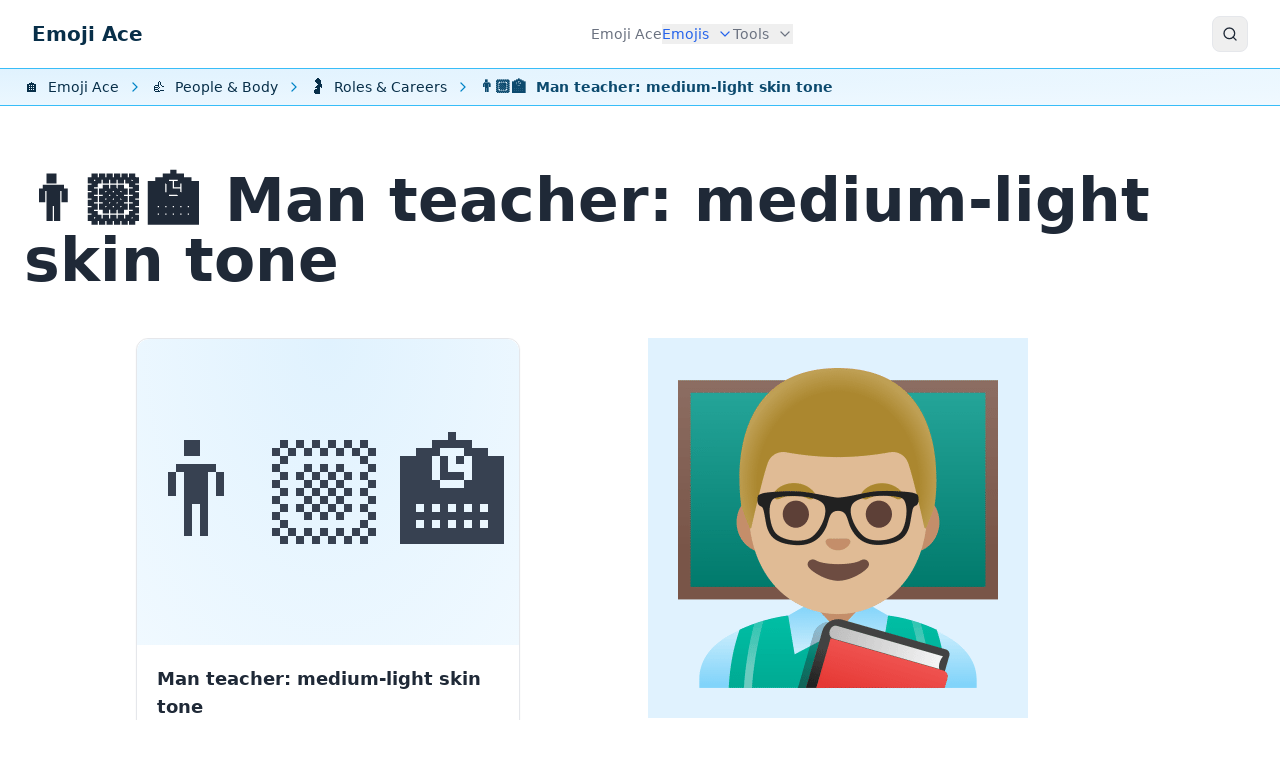

--- FILE ---
content_type: text/html; charset=utf-8
request_url: https://www.emojiace.com/man-teacher-medium-light-skin-tone
body_size: 9820
content:
<!doctype html><html lang="en"><head><meta charset="utf-8"><title>Emoji 👨🏼‍🏫 Man teacher: medium-light skin tone: Meaning and Details</title><meta name="viewport" content="width=device-width,initial-scale=1">
<link rel="stylesheet" href="/css/styles.min.edba11a675f33b7be4b743a390ee25b1.css">
<script>const HSThemeAppearance={init(){const e="default";let t=localStorage.getItem("hs_theme")||e;if(document.querySelector("html").classList.contains("dark"))return;this.setAppearance(t)},_resetStylesOnLoad(){const e=document.createElement("style");return e.innerText=`*{transition: unset !important;}`,e.setAttribute("data-hs-appearance-onload-styles",""),document.head.appendChild(e),e},setAppearance(e,t=!0,n=!0){const s=this._resetStylesOnLoad();t&&localStorage.setItem("hs_theme",e),e==="auto"&&(e=window.matchMedia("(prefers-color-scheme: dark)").matches?"dark":"default"),document.querySelector("html").classList.remove("dark"),document.querySelector("html").classList.remove("default"),document.querySelector("html").classList.remove("auto"),document.querySelector("html").classList.add(this.getOriginalAppearance()),setTimeout(()=>{s.remove()}),n&&window.dispatchEvent(new CustomEvent("on-hs-appearance-change",{detail:e}))},getAppearance(){let e=this.getOriginalAppearance();return e==="auto"&&(e=window.matchMedia("(prefers-color-scheme: dark)").matches?"dark":"default"),e},getOriginalAppearance(){const e="default";return localStorage.getItem("hs_theme")||e}};HSThemeAppearance.init(),window.matchMedia("(prefers-color-scheme: dark)").addEventListener("change",e=>{HSThemeAppearance.getOriginalAppearance()==="auto"&&HSThemeAppearance.setAppearance("auto",!1)}),window.addEventListener("load",()=>{const t=document.querySelectorAll("[data-hs-theme-click-value]"),e=document.querySelectorAll("[data-hs-theme-switch]");t.forEach(e=>{e.addEventListener("click",()=>HSThemeAppearance.setAppearance(e.getAttribute("data-hs-theme-click-value"),!0,e))}),e.forEach(e=>{e.addEventListener("change",e=>{HSThemeAppearance.setAppearance(e.target.checked?"dark":"default")}),e.checked=HSThemeAppearance.getAppearance()==="dark"}),window.addEventListener("on-hs-appearance-change",t=>{e.forEach(e=>{e.checked=t.detail==="dark"})})})</script>
<meta name="description" content="The 👨🏼‍🏫 emoji, by adding medium-light skin tone, broadens the meaning of the emoji 👨‍🏫 Man teacher, making every emoji conversation more inclusive and meaningful.">
<link rel="canonical" href="https://www.emojiace.com/man-teacher-medium-light-skin-tone">
<link rel="alternate" hreflang="en" href="https://www.emojiace.com/man-teacher-medium-light-skin-tone">
<link rel="alternate" hreflang="hr" href="https://www.emojiace.com/hr/ucitelj-svijetlo-maslinasta-boja-koze">
<link rel="alternate" hreflang="x-default" href="https://www.emojiace.com/man-teacher-medium-light-skin-tone">
<meta property="og:title" content="Emoji 👨🏼‍🏫 Man teacher: medium-light skin tone: Meaning and Details">
<meta property="og:site_name" content="Emoji Ace">
<meta property="og:url" content="https://www.emojiace.com/man-teacher-medium-light-skin-tone">
<meta property="og:description" content="The 👨🏼‍🏫 emoji, by adding medium-light skin tone, broadens the meaning of the emoji 👨‍🏫 Man teacher, making every emoji conversation more inclusive and meaningful.">
<meta property="og:image" content="https://www.emojiace.com/i/n/en/man-teacher-medium-light-skin-tone.png">
<meta property="og:image:width" content="1200">
<meta property="og:image:height" content="630">
<meta property="og:image:type" content="image/png">
<meta property="og:locale" content="en_US">
<meta property="og:locale:alternate" content="hr_HR">
<meta property="og:type" content="article">
<meta property="fb:app_id" content="372648193079244">
<meta name="twitter:card" content="summary_large_image">
<meta name="twitter:site" content="@EmojiAce">
<meta name="twitter:creator" content="@EmojiAce">
<meta name="twitter:title" content="Emoji 👨🏼‍🏫 Man teacher: medium-light skin tone: Meaning and Details">
<meta name="twitter:description" content="The 👨🏼‍🏫 emoji, by adding medium-light skin tone, broadens the meaning of the emoji 👨‍🏫 Man teacher, making every emoji conversation more inclusive and meaningful.">
<meta name="twitter:image" content="https://www.emojiace.com/i/n/en/man-teacher-medium-light-skin-tone.png">
<link rel="apple-touch-icon" sizes="180x180" href="/apple-touch-icon.png">
<link rel="icon" type="image/png" sizes="32x32" href="/favicon-32x32.png">
<link rel="icon" type="image/png" sizes="16x16" href="/favicon-16x16.png">
<link rel="manifest" href="/site.webmanifest">
<link rel="mask-icon" href="/safari-pinned-tab.svg" color="#0187d0">
<meta name="apple-mobile-web-app-title" content="Emoji Ace">
<meta name="application-name" content="Emoji Ace">
<meta name="msapplication-TileColor" content="#0187d0">
<meta name="theme-color" content="#ffffff">
</head>
<body><header>
<nav class="border-b border-default" aria-label="Global">
<div class="max-w-default w-full mx-auto px-4 md:px-6 lg:px-8 relative py-2 md:py-0 md:flex md:items-center md:justify-between">
<div class="flex items-center justify-between">
<a class="flex-none text-xl font-semibold text-sky-950 dark:text-sky-50 dark:focus:outline-none dark:focus:ring-1 dark:focus:ring-gray-600" href="/" aria-label="Emoji Ace">Emoji Ace</a>
<div class="flex py-1 gap-2 md:hidden">
<button type="button" class="searchbtn flex justify-center items-center w-9 h-9 text-sm font-semibold rounded-lg border border-gray-200 text-gray-800 hover:bg-gray-100 disabled:opacity-50 disabled:pointer-events-none dark:text-white dark:border-gray-700 dark:hover:bg-gray-700 dark:focus:outline-none dark:focus:ring-1 dark:focus:ring-gray-600" aria-controls="search-modal" aria-label="Search">
<svg class="flex-shrink-0 h-4 w-4" width="24" height="24" viewBox="0 0 24 24" fill="none" stroke="currentcolor" stroke-width="2" stroke-linecap="round" stroke-linejoin="round"><circle cx="11" cy="11" r="8"/><path d="m21 21-4.3-4.3"/></svg>
</button>
<button type="button" class="hs-collapse-toggle flex justify-center items-center w-9 h-9 text-sm font-semibold rounded-lg border border-gray-200 text-gray-800 hover:bg-gray-100 disabled:opacity-50 disabled:pointer-events-none dark:text-white dark:border-gray-700 dark:hover:bg-gray-700 dark:focus:outline-none dark:focus:ring-1 dark:focus:ring-gray-600" data-hs-collapse="#navbar-collapse-with-animation" aria-controls="navbar-collapse-with-animation" aria-label="Toggle navigation">
<svg class="hs-collapse-open:hidden flex-shrink-0 w-4 h-4" width="24" height="24" viewBox="0 0 24 24" fill="none" stroke="currentcolor" stroke-width="2" stroke-linecap="round" stroke-linejoin="round"><line x1="3" x2="21" y1="6" y2="6"/><line x1="3" x2="21" y1="12" y2="12"/><line x1="3" x2="21" y1="18" y2="18"/></svg>
<svg class="hs-collapse-open:block hidden flex-shrink-0 w-4 h-4" width="24" height="24" viewBox="0 0 24 24" fill="none" stroke="currentcolor" stroke-width="2" stroke-linecap="round" stroke-linejoin="round"><path d="M18 6 6 18"/><path d="m6 6 12 12"/></svg>
</button>
</div>
</div>
<div id="navbar-collapse-with-animation" class="hs-collapse hidden overflow-hidden transition-all duration-300 md:block">
<div class="overflow-hidden overflow-y-auto max-h-[75vh] [&::-webkit-scrollbar]:w-2 [&::-webkit-scrollbar-thumb]:rounded-full [&::-webkit-scrollbar-track]:bg-gray-100 [&::-webkit-scrollbar-thumb]:bg-gray-300 dark:[&::-webkit-scrollbar-track]:bg-slate-700 dark:[&::-webkit-scrollbar-thumb]:bg-slate-500">
<div class="flex flex-col gap-x-0 mt-5 divide-y divide-dashed divide-gray-200 md:flex-row md:items-center md:justify-end md:gap-x-7 md:mt-0 md:ps-7 md:divide-y-0 md:divide-solid dark:divide-gray-700">
<a class="font-medium text-gray-500 hover:text-gray-400 dark:text-gray-400 dark:hover:text-gray-500 py-3 md:py-6 dark:focus:outline-none dark:focus:ring-1 dark:focus:ring-gray-600" href="/">
Emoji Ace
</a>
<div class="hs-dropdown [--strategy:static] [--adaptive:none] md:[--trigger:hover] md:[--strategy:absolute] py-3 md:py-4">
<button type="button" class="flex items-center w-full hover:text-gray-400 font-medium dark:text-gray-400 dark:hover:text-gray-500 dark:focus:outline-none dark:focus:ring-1 dark:focus:ring-gray-600 text-blue-600 dark:text-blue-500" aria-current="true">
Emojis
<svg class="flex-shrink-0 ms-2 w-4 h-4" width="24" height="24" viewBox="0 0 24 24" fill="none" stroke="currentcolor" stroke-width="2" stroke-linecap="round" stroke-linejoin="round"><path d="m6 9 6 6 6-6"/></svg>
</button>
<div class="hs-dropdown-menu z-20 transition-[opacity,margin] duration-[0.1ms] md:duration-[150ms] hs-dropdown-open:opacity-100 opacity-0 hidden top-full min-w-[15rem] bg-white md:shadow-2xl rounded-lg py-2 md:p-4 dark:bg-gray-800 dark:divide-gray-700 before:absolute before:-top-5 before:start-0 before:h-5 before:w-full md:inset-x-2">
<div class="md:grid md:grid-cols-3 gap-4">
<div class="flex flex-col mx-1 md:mx-0">
<a class="group flex gap-x-5 hover:bg-gray-100 rounded-lg p-4 dark:text-gray-200 dark:hover:bg-gray-900 dark:focus:outline-none dark:focus:ring-1 dark:focus:ring-gray-600" href="/smileys-emotion">
<span class="flex-shrink-0 w-5 h-5 mt-1 text-xl">😂</span>
<div class="grow">
<p class="font-medium text-gray-800 dark:text-gray-200">Smileys & Emotion</p>
<p class="text-sm text-gray-500 group-hover:text-gray-800 dark:group-hover:text-gray-200">The Smileys & Emotion emoji category enriches digital communication with a vast array …</p>
</div>
</a>
<a class="group flex gap-x-5 hover:bg-gray-100 rounded-lg p-4 dark:text-gray-200 dark:hover:bg-gray-900 dark:focus:outline-none dark:focus:ring-1 dark:focus:ring-gray-600" aria-current="true" href="/people-body">
<span class="flex-shrink-0 w-5 h-5 mt-1 text-xl">👍</span>
<div class="grow">
<p class="font-medium text-gray-800 dark:text-gray-200">People & Body</p>
<p class="text-sm text-gray-500 group-hover:text-gray-800 dark:group-hover:text-gray-200">The People & Body emoji category provides a diverse array of symbols to represent …</p>
</div>
</a>
<a class="group flex gap-x-5 hover:bg-gray-100 rounded-lg p-4 dark:text-gray-200 dark:hover:bg-gray-900 dark:focus:outline-none dark:focus:ring-1 dark:focus:ring-gray-600" href="/animals-nature">
<span class="flex-shrink-0 w-5 h-5 mt-1 text-xl">🌹</span>
<div class="grow">
<p class="font-medium text-gray-800 dark:text-gray-200">Animals & Nature</p>
<p class="text-sm text-gray-500 group-hover:text-gray-800 dark:group-hover:text-gray-200">Animals & Nature is a vibrant collection of emojis which express love for wildlife, …</p>
</div>
</a>
</div>
<div class="flex flex-col mx-1 md:mx-0">
<a class="group flex gap-x-5 hover:bg-gray-100 rounded-lg p-4 dark:text-gray-200 dark:hover:bg-gray-900 dark:focus:outline-none dark:focus:ring-1 dark:focus:ring-gray-600" href="/food-drink">
<span class="flex-shrink-0 w-5 h-5 mt-1 text-xl">🎂</span>
<div class="grow">
<p class="font-medium text-gray-800 dark:text-gray-200">Food & Drink</p>
<p class="text-sm text-gray-500 group-hover:text-gray-800 dark:group-hover:text-gray-200">The Food & Drink emoji category is a feast for the eyes, offering a rich palette of …</p>
</div>
</a>
<a class="group flex gap-x-5 hover:bg-gray-100 rounded-lg p-4 dark:text-gray-200 dark:hover:bg-gray-900 dark:focus:outline-none dark:focus:ring-1 dark:focus:ring-gray-600" href="/travel-places">
<span class="flex-shrink-0 w-5 h-5 mt-1 text-xl">🔥</span>
<div class="grow">
<p class="font-medium text-gray-800 dark:text-gray-200">Travel & Places</p>
<p class="text-sm text-gray-500 group-hover:text-gray-800 dark:group-hover:text-gray-200">The Travel & Places emoji category enriches digital communication with symbols …</p>
</div>
</a>
<a class="group flex gap-x-5 hover:bg-gray-100 rounded-lg p-4 dark:text-gray-200 dark:hover:bg-gray-900 dark:focus:outline-none dark:focus:ring-1 dark:focus:ring-gray-600" href="/activities">
<span class="flex-shrink-0 w-5 h-5 mt-1 text-xl">🎉</span>
<div class="grow">
<p class="font-medium text-gray-800 dark:text-gray-200">Activities</p>
<p class="text-sm text-gray-500 group-hover:text-gray-800 dark:group-hover:text-gray-200">Activities emojis is a vibrant collection of symbols for expressing achievements, …</p>
</div>
</a>
</div>
<div class="flex flex-col mx-1 md:mx-0">
<a class="group flex gap-x-5 hover:bg-gray-100 rounded-lg p-4 dark:text-gray-200 dark:hover:bg-gray-900 dark:focus:outline-none dark:focus:ring-1 dark:focus:ring-gray-600" href="/objects">
<span class="flex-shrink-0 w-5 h-5 mt-1 text-xl">🎶</span>
<div class="grow">
<p class="font-medium text-gray-800 dark:text-gray-200">Objects</p>
<p class="text-sm text-gray-500 group-hover:text-gray-800 dark:group-hover:text-gray-200">Objects category is a diverse collection of emojis which express daily interactions …</p>
</div>
</a>
<a class="group flex gap-x-5 hover:bg-gray-100 rounded-lg p-4 dark:text-gray-200 dark:hover:bg-gray-900 dark:focus:outline-none dark:focus:ring-1 dark:focus:ring-gray-600" href="/symbols">
<span class="flex-shrink-0 w-5 h-5 mt-1 text-xl">✅</span>
<div class="grow">
<p class="font-medium text-gray-800 dark:text-gray-200">Symbols</p>
<p class="text-sm text-gray-500 group-hover:text-gray-800 dark:group-hover:text-gray-200">The Symbols emoji category is a collection of signs and symbols for expressing …</p>
</div>
</a>
<a class="group flex gap-x-5 hover:bg-gray-100 rounded-lg p-4 dark:text-gray-200 dark:hover:bg-gray-900 dark:focus:outline-none dark:focus:ring-1 dark:focus:ring-gray-600" href="/flags">
<span class="flex-shrink-0 w-5 h-5 mt-1 text-xl">🚩</span>
<div class="grow">
<p class="font-medium text-gray-800 dark:text-gray-200">Flags</p>
<p class="text-sm text-gray-500 group-hover:text-gray-800 dark:group-hover:text-gray-200">The Flags emoji category provides a detailed collection to express national pride, …</p>
</div>
</a>
</div>
</div>
</div>
</div>
<div class="hs-dropdown [--strategy:static] [--adaptive:none] md:[--trigger:hover] md:[--strategy:fixed] py-3 md:py-4">
<button type="button" class="flex items-center w-full hover:text-gray-400 font-medium dark:text-gray-400 dark:hover:text-gray-500 dark:focus:outline-none dark:focus:ring-1 dark:focus:ring-gray-600 text-gray-500 hover:text-gray-400 dark:text-gray-400 dark:hover:text-gray-500">
Tools
<svg class="flex-shrink-0 ms-2 w-4 h-4" width="24" height="24" viewBox="0 0 24 24" fill="none" stroke="currentcolor" stroke-width="2" stroke-linecap="round" stroke-linejoin="round"><path d="m6 9 6 6 6-6"/></svg>
</button>
<div class="hs-dropdown-menu z-20 transition-[opacity,margin] duration-[0.1ms] md:duration-[150ms] hs-dropdown-open:opacity-100 opacity-0 hidden top-full min-w-[15rem] bg-white md:shadow-2xl rounded-lg py-2 md:p-4 dark:bg-gray-800 dark:divide-gray-700 before:absolute before:-top-5 before:start-0 before:h-5 before:w-full md:w-1/3">
<div class="gap-4">
<div class="flex flex-col mx-1 md:mx-0">
<a class="group flex gap-x-5 hover:bg-gray-100 rounded-lg p-4 dark:text-gray-200 dark:hover:bg-gray-900 dark:focus:outline-none dark:focus:ring-1 dark:focus:ring-gray-600" href="/copy">
<span class="flex-shrink-0 w-5 h-5 mt-1 text-xl">📋</span>
<div class="grow">
<p class="font-medium text-gray-800 dark:text-gray-200">Copy Emoji to Clipboard</p>
<p class="text-sm text-gray-500 group-hover:text-gray-800 dark:group-hover:text-gray-200">Enhance your digital communication with the Copy Emoji to Clipboard emoji tool. …</p>
</div>
</a>
<a class="group flex gap-x-5 hover:bg-gray-100 rounded-lg p-4 dark:text-gray-200 dark:hover:bg-gray-900 dark:focus:outline-none dark:focus:ring-1 dark:focus:ring-gray-600" href="/emoji-keyboard">
<span class="flex-shrink-0 w-5 h-5 mt-1 text-xl">⌨️</span>
<div class="grow">
<p class="font-medium text-gray-800 dark:text-gray-200">Emoji Keyboard</p>
<p class="text-sm text-gray-500 group-hover:text-gray-800 dark:group-hover:text-gray-200">Upgrade your messaging with the Emoji Keyboard tool. Craft emoji sequences, search, …</p>
</div>
</a>
<a class="group flex gap-x-5 hover:bg-gray-100 rounded-lg p-4 dark:text-gray-200 dark:hover:bg-gray-900 dark:focus:outline-none dark:focus:ring-1 dark:focus:ring-gray-600" href="/select">
<span class="flex-shrink-0 w-5 h-5 mt-1 text-xl">☑️</span>
<div class="grow">
<p class="font-medium text-gray-800 dark:text-gray-200">Select Emoji</p>
<p class="text-sm text-gray-500 group-hover:text-gray-800 dark:group-hover:text-gray-200">Enhance your online interactions with the Select Emoji tool. Easily copy, search, …</p>
</div>
</a>
</div>
<div class="flex flex-col mx-1 md:mx-0">
</div>
</div>
</div>
</div>
</div>
</div>
</div>
<button type="button" class="searchbtn justify-center hidden md:flex items-center w-9 h-9 text-sm font-semibold rounded-lg border border-gray-200 text-gray-800 hover:bg-gray-100 disabled:opacity-50 disabled:pointer-events-none dark:text-white dark:border-gray-700 dark:hover:bg-gray-700 dark:focus:outline-none dark:focus:ring-1 dark:focus:ring-gray-600" aria-controls="search-modal" aria-label="Search">
<svg class="flex-shrink-0 h-4 w-4" width="24" height="24" viewBox="0 0 24 24" fill="none" stroke="currentcolor" stroke-width="2" stroke-linecap="round" stroke-linejoin="round"><circle cx="11" cy="11" r="8"/><path d="m21 21-4.3-4.3"/></svg>
</button>
</div>
</nav>
<nav aria-label="Breadcrumb" class="py-1.5 px-4 md:px-6 overflow-x-auto mb-4 gradient-default border-b border-default">
<ol itemscope itemtype="https://schema.org/BreadcrumbList" class="max-w-default mx-auto flex items-center whitespace-nowrap">
<li itemprop="itemListElement" itemscope itemtype="https://schema.org/ListItem" class="inline-flex items-center">
<a itemprop="item" class="flex items-center text-sm text-sky-950 hover:text-blue-600 focus:outline-none focus:text-blue-600 dark:text-sky-100 dark:hover:text-blue-300 dark:focus:text-blue-300" href="/">
<span itemprop="name"><span class="flex-shrink-0 me-1 text-base">🏠️</span>
Emoji Ace</span>
</a>
<meta itemprop="position" content="1">
<svg class="flex-shrink-0 mx-2 overflow-visible h-4 w-4 text-sky-600 dark:text-sky-200" width="24" height="24" viewBox="0 0 24 24" fill="none" stroke="currentcolor" stroke-width="2" stroke-linecap="round" stroke-linejoin="round"><path d="m9 18 6-6-6-6"/></svg>
</li>
<li itemprop="itemListElement" itemscope itemtype="https://schema.org/ListItem" class="inline-flex items-center">
<a itemprop="item" class="flex items-center text-sm text-sky-950 hover:text-blue-600 focus:outline-none focus:text-blue-600 dark:text-sky-100 dark:hover:text-blue-300 dark:focus:text-blue-300" href="/people-body">
<span itemprop="name"><span class="flex-shrink-0 me-1 text-base">👍</span>
People & Body</span>
</a>
<meta itemprop="position" content="2">
<svg class="flex-shrink-0 mx-2 overflow-visible h-4 w-4 text-sky-600 dark:text-sky-200" width="24" height="24" viewBox="0 0 24 24" fill="none" stroke="currentcolor" stroke-width="2" stroke-linecap="round" stroke-linejoin="round"><path d="m9 18 6-6-6-6"/></svg>
</li>
<li itemprop="itemListElement" itemscope itemtype="https://schema.org/ListItem" class="inline-flex items-center">
<a itemprop="item" class="flex items-center text-sm text-sky-950 hover:text-blue-600 focus:outline-none focus:text-blue-600 dark:text-sky-100 dark:hover:text-blue-300 dark:focus:text-blue-300" href="/roles-careers">
<span itemprop="name"><span class="flex-shrink-0 me-1 text-base">🤰</span>
Roles & Careers</span>
</a>
<meta itemprop="position" content="3">
<svg class="flex-shrink-0 mx-2 overflow-visible h-4 w-4 text-sky-600 dark:text-sky-200" width="24" height="24" viewBox="0 0 24 24" fill="none" stroke="currentcolor" stroke-width="2" stroke-linecap="round" stroke-linejoin="round"><path d="m9 18 6-6-6-6"/></svg>
</li>
<li itemprop="itemListElement" itemscope itemtype="https://schema.org/ListItem" class="inline-flex items-center text-sm font-semibold pr-2 text-sky-900 dark:text-sky-100" aria-current="page">
<span itemprop="name">
<span class="flex-shrink-0 me-1 text-base">👨🏼‍🏫</span>
Man teacher: medium-light skin tone</span>
<meta itemprop="position" content="4">
</li>
</ol>
</nav>
</header>
<main data-pagefind-body>
<div class="px-4 md:px-6">
<h1 class="max-w-default mx-auto text-left">👨🏼‍🏫 Man teacher: medium-light skin tone</h1>
<article data-pagefind-filter="type:emoji" class="max-w-default m-auto prose dark:prose-invert">
<div class="grid md:grid-cols-2 gap-4">
<div>
<div class="card group card-emoji">
<div class="card-h">
<span role="img" aria-label="Man teacher: medium-light skin tone" id="emoji-man-teacher-medium-light-skin-tone" data-pagefind-meta="emoji" data-pagefind-weight="10">
👨🏼‍🏫
</span>
</div>
<div class="card-l" data-pagefind-weight="9">
Man teacher: medium-light skin tone
</div>
</div>
<div class="flex justify-center mt-4 mb-14">
<button type="button" data-emoji="👨🏼‍🏫" data-label="Man teacher: medium-light skin tone" class="copybtn py-2 px-4 group inline-flex items-center gap-x-2 text-sm font-medium rounded-lg border border-gray-200 bg-white text-gray-800 shadow-sm hover:bg-gray-50 disabled:opacity-50 disabled:pointer-events-none dark:bg-slate-900 dark:border-gray-700 dark:text-white dark:hover:bg-gray-800 dark:focus:outline-none dark:focus:ring-1 dark:focus:ring-gray-600">
<span class="text-lg">📋</span>Copy to clipboard
</button>
</div>
</div>
<div>
<figure class="my-0 justify-items-center">
<picture class="shadow-sm rounded-xl overflow-hidden">
<source type="image/webp" srcset="/i/emoji/man-teacher-medium-light-skin-tone-380.webp 1x, /i/emoji/man-teacher-medium-light-skin-tone-760.webp 2x, /i/emoji/man-teacher-medium-light-skin-tone.webp 3x">
<img srcset="/i/emoji/man-teacher-medium-light-skin-tone-380.png 1x, /i/emoji/man-teacher-medium-light-skin-tone-760.png 2x, /i/emoji/man-teacher-medium-light-skin-tone.png 3x" src="/i/emoji/man-teacher-medium-light-skin-tone.png" alt="👨🏼‍🏫 Man teacher: medium-light skin tone" loading="eager" decoding="async" width="380" height="380">
</picture>
<figcaption>Noto Color Emoji 16.0</figcaption>
</figure>
</div>
</div>
<h2 id="meaning">Meaning</h2>
<p>The emoji <strong>👨🏼‍🏫 Man teacher: medium-light skin tone</strong> evolves from the <a href="/man-teacher" title="👨‍🏫 Man teacher">👨‍🏫 Man teacher</a> emoji by integrating a <strong>🏼 Medium-light skin tone</strong>, emphasizing the significance of diverse representation in digital platforms. The emoji&rsquo;s meaning is thus not only maintained but also given additional depth, allowing for expressions of identity. This addition is a step towards making digital communication spaces more representative.</p>
<div class="social-share">
<div class="font-semibold text-lg pb-5">Share 👨🏼‍🏫 with your friends:</div>
<button type="button" data-social="facebook" data-image="https://www.emojiace.com/i/n/en/man-teacher-medium-light-skin-tone.png" class="bg-[#3b5998] hover:bg-[#2d4373]">
<img loading="lazy" width="24" height="24" alt title="Facebook" src="/i/social/facebook.svg">Facebook
</button>
<button type="button" data-social="twitter" data-image="https://www.emojiace.com/i/n/en/man-teacher-medium-light-skin-tone.png" data-hashtags="emoji" class="bg-[#000000] hover:bg-[#333333]">
<img loading="lazy" width="24" height="24" alt title="Tweet" src="/i/social/x.svg">Tweet
</button>
<button type="button" data-social="tumblr" data-image="https://www.emojiace.com/i/n/en/man-teacher-medium-light-skin-tone.png" class="bg-[#35465C] hover:bg-[#222d3c]">
<img loading="lazy" width="24" height="24" alt title="Tumblr" src="/i/social/tumblr.svg">Tumblr
</button>
<button type="button" data-social="pinterest" data-image="https://www.emojiace.com/i/n/en/man-teacher-medium-light-skin-tone.png" class="bg-[#bd081c] hover:bg-[#8c0615]">
<img loading="lazy" width="24" height="24" alt title="Pinterest" src="/i/social/pinterest.svg">Pinterest
</button>
<button type="button" class="hs-collapse-toggle bg-blue-600 text-white hover:bg-blue-700 disabled:opacity-50 disabled:pointer-events-none" id="hs-basic-collapse" data-hs-collapse="#hs-basic-collapse-heading">
<svg class="hs-collapse-open:rotate-180 flex-shrink-0 m-0 size-4 text-white" width="24" height="24" viewBox="0 0 24 24" fill="none" stroke="currentcolor" stroke-width="2" stroke-linecap="round" stroke-linejoin="round"><path d="m6 9 6 6 6-6"/></svg>
More
</button>
<div id="hs-basic-collapse-heading" class="hs-collapse hidden w-full overflow-hidden transition-[height] duration-300" aria-labelledby="hs-basic-collapse">
<button type="button" data-social="reddit" data-image="https://www.emojiace.com/i/n/en/man-teacher-medium-light-skin-tone.png" class="bg-[#ff5700] hover:bg-[#ef4700]">
<img loading="lazy" width="24" height="24" alt title="Reddit" src="/i/social/reddit.svg">Reddit
</button>
<button type="button" data-social="xing" data-image="https://www.emojiace.com/i/n/en/man-teacher-medium-light-skin-tone.png" class="bg-[#1a7576] hover:bg-[#114c4c]">
<img loading="lazy" width="24" height="24" alt title="Xing" src="/i/social/xing.svg">Xing
</button>
<button type="button" data-social="whatsapp" data-image="https://www.emojiace.com/i/n/en/man-teacher-medium-light-skin-tone.png" class="bg-[#25d366] hover:bg-[#1da851]">
<img loading="lazy" width="24" height="24" alt title="WhatsApp" src="/i/social/whatsapp.svg">WhatsApp
</button>
<button type="button" data-social="vkontakte" data-image="https://www.emojiace.com/i/n/en/man-teacher-medium-light-skin-tone.png" class="bg-[#507299] hover:bg-[#43648c]">
<img loading="lazy" width="24" height="24" alt title="VK" src="/i/social/vk.svg">VK
</button>
<button type="button" data-social="telegram" data-image="https://www.emojiace.com/i/n/en/man-teacher-medium-light-skin-tone.png" class="bg-[#29b6f6] hover:bg-[#19a6e6]">
<img loading="lazy" width="24" height="24" alt title="Telegram" src="/i/social/telegram.svg">Telegram
</button>
<button type="button" data-social="odnoklassniki" data-image="https://www.emojiace.com/i/n/en/man-teacher-medium-light-skin-tone.png" class="bg-[#ee8208] hover:bg-[#de7200]">
<img loading="lazy" width="24" height="24" alt title="Odnoklassniki" src="/i/social/odnoklassniki.svg">Odnoklassniki
</button>
<button type="button" data-social="livejournal" data-image="https://www.emojiace.com/i/n/en/man-teacher-medium-light-skin-tone.png" class="bg-[#00b0ea] hover:bg-[#00a0da]">
<img loading="lazy" width="24" height="24" alt title="Livejournal" src="/i/social/livejournal.svg">Livejournal
</button>
<button type="button" data-social="blogger" data-image="https://www.emojiace.com/i/n/en/man-teacher-medium-light-skin-tone.png" class="bg-[#ff8001] hover:bg-[#ef7000]">
<img loading="lazy" width="24" height="24" alt title="Blogger" src="/i/social/blogger.svg">Blogger
</button>
<button type="button" data-social="digg" data-image="https://www.emojiace.com/i/n/en/man-teacher-medium-light-skin-tone.png" class="bg-[#292929] hover:bg-[#191919]">
<img loading="lazy" width="24" height="24" alt title="Digg" src="/i/social/digg.svg">Digg
</button>
<button type="button" data-social="evernote" data-image="https://www.emojiace.com/i/n/en/man-teacher-medium-light-skin-tone.png" class="bg-[#7d7d7d] hover:bg-[#6d6d6d]">
<img loading="lazy" width="24" height="24" alt title="Evernote" src="/i/social/evernote.svg">Evernote
</button>
<button type="button" data-social="flipboard" data-image="https://www.emojiace.com/i/n/en/man-teacher-medium-light-skin-tone.png" class="bg-[#e12828] hover:bg-[#d11818]">
<img loading="lazy" width="24" height="24" alt title="Flipboard" src="/i/social/flipboard.svg">Flipboard
</button>
<button type="button" data-social="mix" data-image="https://www.emojiace.com/i/n/en/man-teacher-medium-light-skin-tone.png" class="bg-[#ff8226] hover:bg-[#ef7216]">
<img loading="lazy" width="24" height="24" alt title="Mix" src="/i/social/mix.svg">Mix
</button>
<button type="button" data-social="linkedin" data-image="https://www.emojiace.com/i/n/en/man-teacher-medium-light-skin-tone.png" class="bg-[#0077b5] hover:bg-[#046293]">
<img loading="lazy" width="24" height="24" alt title="LinkedIn" src="/i/social/linkedin.svg">LinkedIn
</button>
<button type="button" data-social="pocket" data-image="https://www.emojiace.com/i/n/en/man-teacher-medium-light-skin-tone.png" class="bg-[#e12828] hover:bg-[#d11818]">
<img loading="lazy" width="24" height="24" alt title="Pocket" src="/i/social/pocket.svg">Pocket
</button>
<button type="button" data-social="buffer" data-image="https://www.emojiace.com/i/n/en/man-teacher-medium-light-skin-tone.png" class="bg-[#292929] hover:bg-[#191919]">
<img loading="lazy" width="24" height="24" alt title="Buffer" src="/i/social/buffer.svg">Buffer
</button>
<button type="button" data-social="instapaper" data-image="https://www.emojiace.com/i/n/en/man-teacher-medium-light-skin-tone.png" class="bg-[#292929] hover:bg-[#191919]">
<img loading="lazy" width="24" height="24" alt title="Instapaper" src="/i/social/instapaper.svg">Instapaper
</button>
<button type="button" data-social="wordpress" data-image="https://www.emojiace.com/i/n/en/man-teacher-medium-light-skin-tone.png" class="bg-[#21759b] hover:bg-[#11658b]">
<img loading="lazy" width="24" height="24" alt title="WordPress" src="/i/social/wordpress.svg">WordPress
</button>
<button type="button" data-social="weibo" data-image="https://www.emojiace.com/i/n/en/man-teacher-medium-light-skin-tone.png" class="bg-[#e1172c] hover:bg-[#d1071c]">
<img loading="lazy" width="24" height="24" alt title="SinaWeibo" src="/i/social/sinaweibo.svg">SinaWeibo
</button>
<button type="button" data-social="sms" data-image="https://www.emojiace.com/i/n/en/man-teacher-medium-light-skin-tone.png" class="bg-blue-600 hover:bg-blue-700">
<img loading="lazy" width="24" height="24" alt title="SMS" src="/i/social/sms.svg">SMS
</button>
<button type="button" data-social="skype" data-image="https://www.emojiace.com/i/n/en/man-teacher-medium-light-skin-tone.png" class="bg-[#00aff0] hover:bg-[#009fe0]">
<img loading="lazy" width="24" height="24" alt title="Skype" src="/i/social/skype.svg">Skype
</button>
<button type="button" data-social="viber" data-image="https://www.emojiace.com/i/n/en/man-teacher-medium-light-skin-tone.png" class="bg-[#645ea4] hover:bg-[#544e94]">
<img loading="lazy" width="24" height="24" alt title="Viber" src="/i/social/viber.svg">Viber
</button>
<button type="button" data-social="wechat" data-image="https://www.emojiace.com/i/n/en/man-teacher-medium-light-skin-tone.png" class="bg-[#26cd2f] hover:bg-[#16bd1f]">
<img loading="lazy" width="24" height="24" alt title="WeChat" src="/i/social/wechat.svg">WeChat
</button>
<button type="button" data-social="line" data-image="https://www.emojiace.com/i/n/en/man-teacher-medium-light-skin-tone.png" class="bg-[#00c300] hover:bg-[#00b300]">
<img loading="lazy" width="24" height="24" alt title="LINE" src="/i/social/line.svg">LINE
</button>
</div>
</div>
<h2>Skin tones variations</h2>
<div class="emoji-list-grid">
<a class="card group" aria-label="Man teacher" href="/man-teacher">
<div class="card-h"><span role="img" aria-label="Man teacher">👨‍🏫</span></div>
<div class="card-l">Man teacher</div>
</a>
<a class="card group" aria-label="Man teacher: light skin tone" href="/man-teacher-light-skin-tone">
<div class="card-h"><span role="img" aria-label="Man teacher: light skin tone">👨🏻‍🏫</span></div>
<div class="card-l">Man teacher: light skin tone</div>
</a>
<a class="card group" aria-label="Man teacher: medium-light skin tone" href="/man-teacher-medium-light-skin-tone">
<div class="card-h"><span role="img" aria-label="Man teacher: medium-light skin tone">👨🏼‍🏫</span></div>
<div class="card-l">Man teacher: medium-light skin tone</div>
</a>
<a class="card group" aria-label="Man teacher: medium skin tone" href="/man-teacher-medium-skin-tone">
<div class="card-h"><span role="img" aria-label="Man teacher: medium skin tone">👨🏽‍🏫</span></div>
<div class="card-l">Man teacher: medium skin tone</div>
</a>
<a class="card group" aria-label="Man teacher: medium-dark skin tone" href="/man-teacher-medium-dark-skin-tone">
<div class="card-h"><span role="img" aria-label="Man teacher: medium-dark skin tone">👨🏾‍🏫</span></div>
<div class="card-l">Man teacher: medium-dark skin tone</div>
</a>
<a class="card group" aria-label="Man teacher: dark skin tone" href="/man-teacher-dark-skin-tone">
<div class="card-h"><span role="img" aria-label="Man teacher: dark skin tone">👨🏿‍🏫</span></div>
<div class="card-l">Man teacher: dark skin tone</div>
</a>
</div>
<h2>Related Emoji</h2>
<div class="emoji-list-grid">
<a class="card group" aria-label="Man student: dark skin tone" href="/man-student-dark-skin-tone">
<div class="card-h"><span role="img" aria-label="Man student: dark skin tone">👨🏿‍🎓</span></div>
<div class="card-l">Man student: dark skin tone</div>
</a>
<a class="card group" aria-label="Guard: medium skin tone" href="/guard-medium-skin-tone">
<div class="card-h"><span role="img" aria-label="Guard: medium skin tone">💂🏽</span></div>
<div class="card-l">Guard: medium skin tone</div>
</a>
<a class="card group" aria-label="Woman factory worker: dark skin tone" href="/woman-factory-worker-dark-skin-tone">
<div class="card-h"><span role="img" aria-label="Woman factory worker: dark skin tone">👩🏿‍🏭</span></div>
<div class="card-l">Woman factory worker: dark skin tone</div>
</a>
<a class="card group" aria-label="Woman firefighter: medium-light skin tone" href="/woman-firefighter-medium-light-skin-tone">
<div class="card-h"><span role="img" aria-label="Woman firefighter: medium-light skin tone">👩🏼‍🚒</span></div>
<div class="card-l">Woman firefighter: medium-light skin tone</div>
</a>
<a class="card group" aria-label="Factory worker: light skin tone" href="/factory-worker-light-skin-tone">
<div class="card-h"><span role="img" aria-label="Factory worker: light skin tone">🧑🏻‍🏭</span></div>
<div class="card-l">Factory worker: light skin tone</div>
</a>
<a class="card group" aria-label="Woman feeding baby: dark skin tone" href="/woman-feeding-baby-dark-skin-tone">
<div class="card-h"><span role="img" aria-label="Woman feeding baby: dark skin tone">👩🏿‍🍼</span></div>
<div class="card-l">Woman feeding baby: dark skin tone</div>
</a>
<a class="card group" aria-label="Man construction worker: medium-dark skin tone" href="/man-construction-worker-medium-dark-skin-tone">
<div class="card-h"><span role="img" aria-label="Man construction worker: medium-dark skin tone">👷🏾‍♂️</span></div>
<div class="card-l">Man construction worker: medium-dark skin tone</div>
</a>
<a class="card group" aria-label="Person wearing turban: medium skin tone" href="/person-wearing-turban-medium-skin-tone">
<div class="card-h"><span role="img" aria-label="Person wearing turban: medium skin tone">👳🏽</span></div>
<div class="card-l">Person wearing turban: medium skin tone</div>
</a>
<a class="card group" aria-label="Man pilot: medium-light skin tone" href="/man-pilot-medium-light-skin-tone">
<div class="card-h"><span role="img" aria-label="Man pilot: medium-light skin tone">👨🏼‍✈️</span></div>
<div class="card-l">Man pilot: medium-light skin tone</div>
</a>
<a class="card group" aria-label="Woman wearing turban" href="/woman-wearing-turban">
<div class="card-h"><span role="img" aria-label="Woman wearing turban">👳‍♀️</span></div>
<div class="card-l">Woman wearing turban</div>
</a>
<a class="card group" aria-label="Pregnant person: medium skin tone" href="/pregnant-person-medium-skin-tone">
<div class="card-h"><span role="img" aria-label="Pregnant person: medium skin tone">🫄🏽</span></div>
<div class="card-l">Pregnant person: medium skin tone</div>
</a>
<a class="card group" aria-label="Man in tuxedo" href="/man-in-tuxedo">
<div class="card-h"><span role="img" aria-label="Man in tuxedo">🤵‍♂️</span></div>
<div class="card-l">Man in tuxedo</div>
</a>
<a class="card group" aria-label="Woman guard: medium skin tone" href="/woman-guard-medium-skin-tone">
<div class="card-h"><span role="img" aria-label="Woman guard: medium skin tone">💂🏽‍♀️</span></div>
<div class="card-l">Woman guard: medium skin tone</div>
</a>
<a class="card group" aria-label="Man mechanic: medium-light skin tone" href="/man-mechanic-medium-light-skin-tone">
<div class="card-h"><span role="img" aria-label="Man mechanic: medium-light skin tone">👨🏼‍🔧</span></div>
<div class="card-l">Man mechanic: medium-light skin tone</div>
</a>
<a class="card group" aria-label="Woman teacher: dark skin tone" href="/woman-teacher-dark-skin-tone">
<div class="card-h"><span role="img" aria-label="Woman teacher: dark skin tone">👩🏿‍🏫</span></div>
<div class="card-l">Woman teacher: dark skin tone</div>
</a>
<a class="card group" aria-label="Man technologist: medium-dark skin tone" href="/man-technologist-medium-dark-skin-tone">
<div class="card-h"><span role="img" aria-label="Man technologist: medium-dark skin tone">👨🏾‍💻</span></div>
<div class="card-l">Man technologist: medium-dark skin tone</div>
</a>
<a class="card group" aria-label="Man student: medium-dark skin tone" href="/man-student-medium-dark-skin-tone">
<div class="card-h"><span role="img" aria-label="Man student: medium-dark skin tone">👨🏾‍🎓</span></div>
<div class="card-l">Man student: medium-dark skin tone</div>
</a>
<a class="card group" aria-label="Teacher: medium-light skin tone" href="/teacher-medium-light-skin-tone">
<div class="card-h"><span role="img" aria-label="Teacher: medium-light skin tone">🧑🏼‍🏫</span></div>
<div class="card-l">Teacher: medium-light skin tone</div>
</a>
<a class="card group" aria-label="Man guard: medium-dark skin tone" href="/man-guard-medium-dark-skin-tone">
<div class="card-h"><span role="img" aria-label="Man guard: medium-dark skin tone">💂🏾‍♂️</span></div>
<div class="card-l">Man guard: medium-dark skin tone</div>
</a>
<a class="card group" aria-label="Woman student: medium-light skin tone" href="/woman-student-medium-light-skin-tone">
<div class="card-h"><span role="img" aria-label="Woman student: medium-light skin tone">👩🏼‍🎓</span></div>
<div class="card-l">Woman student: medium-light skin tone</div>
</a>
</div>
</article>
</div>
</main>
<div class="text-center">
<script async src="https://pagead2.googlesyndication.com/pagead/js/adsbygoogle.js?client=ca-pub-9555960509479781" data-overlays="bottom" crossorigin="anonymous"></script>
<ins class="adsbygoogle" style="display:block" data-ad-client="ca-pub-9555960509479781" data-ad-slot="3784557448" data-ad-format="auto" data-full-width-responsive="true"></ins>
<script>(adsbygoogle=window.adsbygoogle||[]).push({})</script>
</div>
<footer class="bg-gray-900 w-full">
<div class="w-full max-w-[85rem] py-10 px-4 sm:px-6 lg:px-8 lg:pt-20 mx-auto">
<div class="grid grid-cols-2 md:grid-cols-5 lg:grid-cols-6 gap-6">
<div class="col-span-full lg:col-span-1">
<a class="flex-none text-xl font-semibold text-white dark:focus:outline-none dark:focus:ring-1 dark:focus:ring-gray-600" href="/" aria-label="Emoji Ace">Emoji Ace</a>
<p class="text-sm text-gray-400">Copyright 2025. All rights reserved.</p>
</div>
<div class="col-span-1">
<a href="/emoji" class="font-semibold text-gray-100">Emojis</a>
<div class="mt-3 grid space-y-3">
<p><a class="inline-flex gap-x-2 text-gray-400 hover:text-gray-200 dark:focus:outline-none dark:focus:ring-1 dark:focus:ring-gray-600" href="/smileys-emotion">😂 Smileys & Emotion</a></p>
<p><a class="inline-flex gap-x-2 text-gray-400 hover:text-gray-200 dark:focus:outline-none dark:focus:ring-1 dark:focus:ring-gray-600" href="/people-body">👍 People & Body</a></p>
<p><a class="inline-flex gap-x-2 text-gray-400 hover:text-gray-200 dark:focus:outline-none dark:focus:ring-1 dark:focus:ring-gray-600" href="/animals-nature">🌹 Animals & Nature</a></p>
<p><a class="inline-flex gap-x-2 text-gray-400 hover:text-gray-200 dark:focus:outline-none dark:focus:ring-1 dark:focus:ring-gray-600" href="/food-drink">🎂 Food & Drink</a></p>
<p><a class="inline-flex gap-x-2 text-gray-400 hover:text-gray-200 dark:focus:outline-none dark:focus:ring-1 dark:focus:ring-gray-600" href="/travel-places">🔥 Travel & Places</a></p>
</div></div><div class="col-span-1"><div class="mt-9 grid space-y-3">
<p><a class="inline-flex gap-x-2 text-gray-400 hover:text-gray-200 dark:focus:outline-none dark:focus:ring-1 dark:focus:ring-gray-600" href="/activities">🎉 Activities</a></p>
<p><a class="inline-flex gap-x-2 text-gray-400 hover:text-gray-200 dark:focus:outline-none dark:focus:ring-1 dark:focus:ring-gray-600" href="/objects">🎶 Objects</a></p>
<p><a class="inline-flex gap-x-2 text-gray-400 hover:text-gray-200 dark:focus:outline-none dark:focus:ring-1 dark:focus:ring-gray-600" href="/symbols">✅ Symbols</a></p>
<p><a class="inline-flex gap-x-2 text-gray-400 hover:text-gray-200 dark:focus:outline-none dark:focus:ring-1 dark:focus:ring-gray-600" href="/flags">🚩 Flags</a></p>
<p><a class="inline-flex gap-x-2 text-gray-400 hover:text-gray-200 dark:focus:outline-none dark:focus:ring-1 dark:focus:ring-gray-600" href="/components">🦰 Components</a></p>
</div>
</div>
<div class="col-span-1">
<a href="/collection/" class="font-semibold text-gray-100">Collections</a>
<div class="mt-3 grid space-y-3">
<p><a class="inline-flex gap-x-2 text-gray-400 hover:text-gray-200 dark:focus:outline-none dark:focus:ring-1 dark:focus:ring-gray-600" href="/smileys">😂 Smileys</a></p>
<p><a class="inline-flex gap-x-2 text-gray-400 hover:text-gray-200 dark:focus:outline-none dark:focus:ring-1 dark:focus:ring-gray-600" href="/birthday">🎉 Birthday</a></p>
<p><a class="inline-flex gap-x-2 text-gray-400 hover:text-gray-200 dark:focus:outline-none dark:focus:ring-1 dark:focus:ring-gray-600" href="/hearts">❤️ Hearts</a></p>
<p><a class="inline-flex gap-x-2 text-gray-400 hover:text-gray-200 dark:focus:outline-none dark:focus:ring-1 dark:focus:ring-gray-600" href="/animals">🦋 Animals</a></p>
<p><a class="inline-flex gap-x-2 text-gray-400 hover:text-gray-200 dark:focus:outline-none dark:focus:ring-1 dark:focus:ring-gray-600" href="/travel">🚀 Travel</a></p>
</div></div><div class="col-span-1"><div class="mt-9 grid space-y-3">
<p><a class="inline-flex gap-x-2 text-gray-400 hover:text-gray-200 dark:focus:outline-none dark:focus:ring-1 dark:focus:ring-gray-600" href="/spring">🌸 Spring</a></p>
<p><a class="inline-flex gap-x-2 text-gray-400 hover:text-gray-200 dark:focus:outline-none dark:focus:ring-1 dark:focus:ring-gray-600" href="/summer">☀️ Summer</a></p>
<p><a class="inline-flex gap-x-2 text-gray-400 hover:text-gray-200 dark:focus:outline-none dark:focus:ring-1 dark:focus:ring-gray-600" href="/autumn">🍁 Autumn</a></p>
<p><a class="inline-flex gap-x-2 text-gray-400 hover:text-gray-200 dark:focus:outline-none dark:focus:ring-1 dark:focus:ring-gray-600" href="/winter">❄️ Winter</a></p>
<p><a class="inline-flex gap-x-2 text-gray-400 hover:text-gray-200 dark:focus:outline-none dark:focus:ring-1 dark:focus:ring-gray-600" href="/mothers-day">🌹 Mother's Day</a></p>
</div>
</div>
<div class="col-span-1">
<div class="font-semibold text-gray-100">Tools</div>
<div class="mt-3 grid space-y-3">
<p><a class="inline-flex gap-x-2 text-gray-400 hover:text-gray-200 dark:focus:outline-none dark:focus:ring-1 dark:focus:ring-gray-600" href="/copy">📋 Copy Emoji to Clipboard</a></p>
<p><a class="inline-flex gap-x-2 text-gray-400 hover:text-gray-200 dark:focus:outline-none dark:focus:ring-1 dark:focus:ring-gray-600" href="/emoji-keyboard">⌨️ Emoji Keyboard</a></p>
<p><a class="inline-flex gap-x-2 text-gray-400 hover:text-gray-200 dark:focus:outline-none dark:focus:ring-1 dark:focus:ring-gray-600" href="/select">☑️ Select Emoji</a></p>
</div>
</div>
</div>
<div class="grid grid-cols-1 md:grid-cols-3 gap-5 mt-14">
<div class="hs-dropdown relative inline-block [--placement:top-left]">
<button id="footer-language-dropdown" type="button" class="hs-dropdown-toggle py-1 px-3 inline-flex justify-center items-center gap-2 rounded-md border align-middle focus:outline-none focus:ring-2 focus:ring-offset-2 focus:ring-blue-600 transition-all text-sm bg-slate-900 hover:bg-slate-800 border-gray-700 text-gray-400 hover:text-white focus:ring-offset-gray-800">
<span class="text-xl mr-1">🇺🇸</span>English<svg class="rotate-180 w-2.5 h-2.5 text-gray-600" width="16" height="16" viewBox="0 0 16 16" fill="none"><use href="/i/submenu.svg#submenu"/></svg>
</button>
<div class="hs-dropdown-menu w-40 transition-[opacity,margin] duration hs-dropdown-open:opacity-100 opacity-0 hidden z-10 bg-white shadow-md rounded-lg p-2 space-y-1 dark:bg-gray-800 dark:border dark:border-gray-700 dark:divide-gray-700" aria-labelledby="footer-language-dropdown"><a class="flex items-center gap-x-2 py-2 px-3 rounded-md text-sm focus:ring-2 text-gray-800 hover:bg-gray-100 dark:text-gray-400 dark:hover:bg-gray-700 dark:hover:text-gray-300" href="/">
<span class="text-xl mr-1">🇺🇸</span>English</a><a class="flex items-center gap-x-2 py-2 px-3 rounded-md text-sm focus:ring-2 text-gray-800 hover:bg-gray-100 dark:text-gray-400 dark:hover:bg-gray-700 dark:hover:text-gray-300" href="/hr/">
<span class="text-xl mr-1">🇭🇷</span>Hrvatski</a></div>
</div>
<ul class="text-center">
<li class="inline-block relative pe-8 last:pe-0 last-of-type:before:hidden before:absolute before:top-1/2 before:end-3 before:-translate-y-1/2 before:content-['/'] before:text-gray-500">
<a class="inline-flex gap-x-2 text-sm text-gray-400 hover:text-gray-200" href="/terms">
Terms
</a>
</li>
<li class="inline-block relative pe-8 last:pe-0 last-of-type:before:hidden before:absolute before:top-1/2 before:end-3 before:-translate-y-1/2 before:content-['/'] before:text-gray-500">
<a class="inline-flex gap-x-2 text-sm text-gray-400 hover:text-gray-200" href="/privacy">
Privacy
</a>
</li>
<li class="inline-block relative pe-8 last:pe-0 last-of-type:before:hidden before:absolute before:top-1/2 before:end-3 before:-translate-y-1/2 before:content-['/'] before:text-gray-500">
<a class="inline-flex gap-x-2 text-sm text-gray-400 hover:text-gray-200" href="/licensing">
Trademarks & Licensing
</a>
</li>
<li class="inline-block relative pe-8 last:pe-0 last-of-type:before:hidden before:absolute before:top-1/2 before:end-3 before:-translate-y-1/2 before:content-['/'] before:text-gray-500">
<a class="inline-flex gap-x-2 text-sm text-gray-400 hover:text-gray-200" href="/cookies">
Cookie policy
</a>
</li>
<li class="inline-block relative pe-8 last:pe-0 last-of-type:before:hidden before:absolute before:top-1/2 before:end-3 before:-translate-y-1/2 before:content-['/'] before:text-gray-500">
<a class="inline-flex gap-x-2 text-sm text-gray-400 hover:text-gray-200" href="/contact">
Contact us
</a>
</li>
</ul>
<div class="md:text-end space-x-2">
<div class="hs-dropdown relative inline-block [--placement:top-left]">
<button class="hs-dropdown-toggle hs-dark-mode group hs-dropdown-toggle mt-0 py-2 px-3 inline-flex justify-center items-center gap-2 rounded-md border align-middle focus:outline-none focus:ring-2 focus:ring-offset-2 focus:ring-blue-600 transition-all text-sm bg-slate-900 hover:bg-slate-800 border-gray-700 text-gray-400 hover:text-white focus:ring-offset-gray-800" title="Appearance">
<span class="hs-dark-mode-active:hidden block mr-1">☀️</span>
<span class="hs-dark-mode-active:block hidden mr-1">🌙</span>
<svg class="rotate-180 w-2.5 h-2.5 text-gray-600" width="16" height="16" viewBox="0 0 16 16" fill="none"><use href="/i/submenu.svg#submenu"/></svg>
</button>
<div id="selectThemeDropdown" class="hs-dropdown-menu hs-dropdown-open:opacity-100 mt-2 hidden z-10 transition-[margin,opacity] opacity-0 duration-300 mb-2 origin-bottom-left bg-white shadow-md rounded-lg p-2 space-y-1 dark:bg-gray-800 dark:border dark:border-gray-700 dark:divide-gray-700">
<button class="hs-auto-mode-active:bg-gray-100 flex w-full items-center gap-x-3.5 py-2 px-3 rounded-md text-sm text-gray-800 hover:bg-gray-100 dark:text-gray-400 dark:hover:bg-gray-700 dark:hover:text-gray-300" data-hs-theme-click-value="auto">Auto (system default)</button>
<button class="hs-default-mode-active:bg-gray-100 flex w-full items-center gap-x-3.5 py-2 px-3 rounded-md text-sm text-gray-800 hover:bg-gray-100 dark:text-gray-400 dark:hover:bg-gray-700 dark:hover:text-gray-300" data-hs-theme-click-value="default">Light</button>
<button class="hs-dark-mode-active:bg-gray-700 flex w-full items-center gap-x-3.5 py-2 px-3 rounded-md text-sm text-gray-800 hover:bg-gray-100 dark:text-gray-400 dark:hover:bg-gray-700 dark:hover:text-gray-300" data-hs-theme-click-value="dark">Dark</button>
</div>
</div>
</div>
</div>
</div>
</footer>
<div id="search-modal" class="hs-overlay hidden w-full h-full fixed top-0 start-0 z-[80] overflow-x-hidden overflow-y-auto pointer-events-none">
<div class="hs-overlay-open:mt-0 hs-overlay-open:opacity-100 hs-overlay-open:duration-500 opacity-0 transition-all max-w-full w-full h-full md:hs-overlay-open:mt-7 md:mt-0 md:max-w-2xl md:mx-auto md:h-[calc(100%-3.5rem)]">
<div class="max-h-full overflow-hidden flex flex-col bg-white md:border md:shadow-sm md:rounded-xl pointer-events-auto dark:bg-gray-800 md:dark:border-gray-700 md:dark:shadow-slate-700/[.7]">
<form class="flex justify-between items-center py-2 px-3 border-b dark:border-gray-700">
<label for="searchbar" class="sr-only">Search</label>
<div class="relative flex w-full">
<input autofocus type="search" id="searchbar" aria-label="Search" name="search" autocomplete="off" class="search-cancel ps-9 block bg-transparent w-full border-none text-sm focus:z-10 focus:ring-0 disabled:opacity-50 disabled:pointer-events-none dark:text-gray-400">
<div id="searchicon" class="absolute inset-y-0 start-0 flex items-center pointer-events-none z-20 ps-2">
<svg class="flex-shrink-0 h-4 w-4 text-gray-400" width="24" height="24" viewBox="0 0 24 24" fill="none" stroke="currentcolor" stroke-width="2" stroke-linecap="round" stroke-linejoin="round"><circle cx="11" cy="11" r="8"/><path d="m21 21-4.3-4.3"/></svg>
<div class="hidden animate-spin inline-block size-4 border-[2px] border-current border-t-transparent text-blue-600 rounded-full dark:text-blue-500" role="status" aria-label="loading">
<span class="sr-only">Loading...</span>
</div>
</div>
</div>
<button type="button" class="flex justify-center items-center w-7 h-7 text-sm font-semibold rounded-full border border-transparent text-gray-800 hover:bg-gray-100 disabled:opacity-50 disabled:pointer-events-none dark:text-white dark:hover:bg-gray-700 dark:focus:outline-none dark:focus:ring-1 dark:focus:ring-gray-600" data-hs-overlay="#search-modal">
<span class="sr-only">Close</span>
<svg class="flex-shrink-0 w-4 h-4 text-gray-600 dark:text-gray-400" width="24" height="24" viewBox="0 0 24 24" fill="none" stroke="currentcolor" stroke-width="2" stroke-linecap="round" stroke-linejoin="round"><path d="M18 6 6 18"/><path d="m6 6 12 12"/></svg>
</button>
</form>
<div class="p-4 overflow-y-auto">
<div id="searchresultcount" class="hidden mb-2 text-xs font-semibold uppercase text-gray-600 dark:text-gray-400">Search results<span></span>:</div>
<div id="searchresult" class="grid gap-2 py-1">
</div>
<button id="loadmorebtn" data-loading="Loading..." class="h-[46px] px-5 mx-auto hidden justify-center items-center gap-x-2 text-sm font-semibold rounded-lg border border-transparent bg-blue-600 text-white hover:bg-blue-700 disabled:opacity-50 disabled:pointer-events-none dark:focus:outline-none dark:focus:ring-1 dark:focus:ring-gray-600">Load more</button>
<div id="searchnoresults" class="hidden text-center py-24 px-4 sm:px-6 lg:px-8">
<p class="block text-2xl font-bold text-gray-800 sm:text-4xl dark:text-white">No search results found</p>
</div>
<div id="searchresultplaceholder" class="py-1">
<div class="mb-2 text-xs font-semibold uppercase text-gray-600 dark:text-gray-400">
Categories
</div>
<div class="grid gap-2">
<a tabindex="0" class="bg-white p-4 transition duration-300 rounded-lg hover:bg-gray-100 dark:bg-gray-800 dark:hover:bg-white/[.05] dark:focus:outline-none dark:focus:ring-1 dark:focus:ring-gray-600" href="/smileys-emotion">
<div class="flex">
<div class="mt-1.5 flex justify-center flex-shrink-0 rounded-s-xl w-5 h-5 text-2xl text-gray-800 dark:text-gray-200">
😂
</div>
<div class="grow ms-6">
<p class="text-sm font-semibold text-blue-600 dark:text-blue-500">
Smileys & Emotion
</p>
<p class="mt-1 text-sm text-gray-600 dark:text-gray-500">
The Smileys & Emotion emoji category enriches digital communication with a vast array of symbols for expressing a wide range of human emotions and reactions.
</p>
</div>
</div>
</a>
<a tabindex="0" class="bg-white p-4 transition duration-300 rounded-lg hover:bg-gray-100 dark:bg-gray-800 dark:hover:bg-white/[.05] dark:focus:outline-none dark:focus:ring-1 dark:focus:ring-gray-600" href="/people-body">
<div class="flex">
<div class="mt-1.5 flex justify-center flex-shrink-0 rounded-s-xl w-5 h-5 text-2xl text-gray-800 dark:text-gray-200">
👍
</div>
<div class="grow ms-6">
<p class="text-sm font-semibold text-blue-600 dark:text-blue-500">
People & Body
</p>
<p class="mt-1 text-sm text-gray-600 dark:text-gray-500">
The People & Body emoji category provides a diverse array of symbols to represent human gestures, activities, expressions, and roles, enhancing communication.
</p>
</div>
</div>
</a>
<a tabindex="0" class="bg-white p-4 transition duration-300 rounded-lg hover:bg-gray-100 dark:bg-gray-800 dark:hover:bg-white/[.05] dark:focus:outline-none dark:focus:ring-1 dark:focus:ring-gray-600" href="/animals-nature">
<div class="flex">
<div class="mt-1.5 flex justify-center flex-shrink-0 rounded-s-xl w-5 h-5 text-2xl text-gray-800 dark:text-gray-200">
🌹
</div>
<div class="grow ms-6">
<p class="text-sm font-semibold text-blue-600 dark:text-blue-500">
Animals & Nature
</p>
<p class="mt-1 text-sm text-gray-600 dark:text-gray-500">
Animals & Nature is a vibrant collection of emojis which express love for wildlife, discuss environmental issues, and celebrate the natural world's diversity.
</p>
</div>
</div>
</a>
<a tabindex="0" class="bg-white p-4 transition duration-300 rounded-lg hover:bg-gray-100 dark:bg-gray-800 dark:hover:bg-white/[.05] dark:focus:outline-none dark:focus:ring-1 dark:focus:ring-gray-600" href="/food-drink">
<div class="flex">
<div class="mt-1.5 flex justify-center flex-shrink-0 rounded-s-xl w-5 h-5 text-2xl text-gray-800 dark:text-gray-200">
🎂
</div>
<div class="grow ms-6">
<p class="text-sm font-semibold text-blue-600 dark:text-blue-500">
Food & Drink
</p>
<p class="mt-1 text-sm text-gray-600 dark:text-gray-500">
The Food & Drink emoji category is a feast for the eyes, offering a rich palette of symbols for fruits, vegetables, cooked dishes, seafood, sweets, and drinks.
</p>
</div>
</div>
</a>
<a tabindex="0" class="bg-white p-4 transition duration-300 rounded-lg hover:bg-gray-100 dark:bg-gray-800 dark:hover:bg-white/[.05] dark:focus:outline-none dark:focus:ring-1 dark:focus:ring-gray-600" href="/travel-places">
<div class="flex">
<div class="mt-1.5 flex justify-center flex-shrink-0 rounded-s-xl w-5 h-5 text-2xl text-gray-800 dark:text-gray-200">
🔥
</div>
<div class="grow ms-6">
<p class="text-sm font-semibold text-blue-600 dark:text-blue-500">
Travel & Places
</p>
<p class="mt-1 text-sm text-gray-600 dark:text-gray-500">
The Travel & Places emoji category enriches digital communication with symbols representing geography, natural beauty, landmarks, and modes of transportation.
</p>
</div>
</div>
</a>
<a tabindex="0" class="bg-white p-4 transition duration-300 rounded-lg hover:bg-gray-100 dark:bg-gray-800 dark:hover:bg-white/[.05] dark:focus:outline-none dark:focus:ring-1 dark:focus:ring-gray-600" href="/activities">
<div class="flex">
<div class="mt-1.5 flex justify-center flex-shrink-0 rounded-s-xl w-5 h-5 text-2xl text-gray-800 dark:text-gray-200">
🎉
</div>
<div class="grow ms-6">
<p class="text-sm font-semibold text-blue-600 dark:text-blue-500">
Activities
</p>
<p class="mt-1 text-sm text-gray-600 dark:text-gray-500">
Activities emojis is a vibrant collection of symbols for expressing achievements, sports enthusiasm, participation in events and holidays, and sharing hobbies.
</p>
</div>
</div>
</a>
<a tabindex="0" class="bg-white p-4 transition duration-300 rounded-lg hover:bg-gray-100 dark:bg-gray-800 dark:hover:bg-white/[.05] dark:focus:outline-none dark:focus:ring-1 dark:focus:ring-gray-600" href="/objects">
<div class="flex">
<div class="mt-1.5 flex justify-center flex-shrink-0 rounded-s-xl w-5 h-5 text-2xl text-gray-800 dark:text-gray-200">
🎶
</div>
<div class="grow ms-6">
<p class="text-sm font-semibold text-blue-600 dark:text-blue-500">
Objects
</p>
<p class="mt-1 text-sm text-gray-600 dark:text-gray-500">
Objects category is a diverse collection of emojis which express daily interactions with clothing, technology, finance, domestic life, music, and more.
</p>
</div>
</div>
</a>
<a tabindex="0" class="bg-white p-4 transition duration-300 rounded-lg hover:bg-gray-100 dark:bg-gray-800 dark:hover:bg-white/[.05] dark:focus:outline-none dark:focus:ring-1 dark:focus:ring-gray-600" href="/symbols">
<div class="flex">
<div class="mt-1.5 flex justify-center flex-shrink-0 rounded-s-xl w-5 h-5 text-2xl text-gray-800 dark:text-gray-200">
✅
</div>
<div class="grow ms-6">
<p class="text-sm font-semibold text-blue-600 dark:text-blue-500">
Symbols
</p>
<p class="mt-1 text-sm text-gray-600 dark:text-gray-500">
The Symbols emoji category is a collection of signs and symbols for expressing complex ideas, personal identities, and universal concepts across communication.
</p>
</div>
</div>
</a>
<a tabindex="0" class="bg-white p-4 transition duration-300 rounded-lg hover:bg-gray-100 dark:bg-gray-800 dark:hover:bg-white/[.05] dark:focus:outline-none dark:focus:ring-1 dark:focus:ring-gray-600" href="/flags">
<div class="flex">
<div class="mt-1.5 flex justify-center flex-shrink-0 rounded-s-xl w-5 h-5 text-2xl text-gray-800 dark:text-gray-200">
🚩
</div>
<div class="grow ms-6">
<p class="text-sm font-semibold text-blue-600 dark:text-blue-500">
Flags
</p>
<p class="mt-1 text-sm text-gray-600 dark:text-gray-500">
The Flags emoji category provides a detailed collection to express national pride, regional identity, and support for communities and causes worldwide.
</p>
</div>
</div>
</a>
</div>
</div>
</div>
<div class="flex items-center gap-x-2 py-3 px-4 border-t dark:border-gray-700">
<p id="samplesearchqueries" class="text-xs text-gray-500">
Examples: <button><samp>🤣</samp></button>,
<button><samp>Thumbs up</samp></button>,
<button><samp>Spring Emojis</samp></button>,
<button><samp>:red_heart:</samp></button>
</p>
</div>
</div>
</div>
</div>
<div id="toast" class="hs-overlay hidden [--body-scroll:true] [--auto-hide:3000] [--overlay-backdrop:false] fixed overflow-hidden bottom-3 right-3 z-[60] pointer-events-none" role="alert">
<div class="hs-overlay-open:opacity-100 hs-overlay-open:translate-y-0 hs-overlay-open:duration-350 relative translate-y-full opacity-0 transition-all ease-in-out sm:max-w-lg sm:w-full m-0 sm:mx-auto">
<div class="flex flex-col bg-white border shadow-sm rounded-xl pointer-events-auto dark:bg-gray-800 dark:border-gray-700 dark:shadow-slate-700/[.7]">
<div class="flex justify-between items-center py-2 px-4 border-b dark:border-gray-700">
<div id="toast-title" class="font-bold text-sm mr-4 text-gray-800 dark:text-white"></div>
<button type="button" class="flex justify-center items-center size-7 text-sm font-semibold rounded-full border border-transparent text-gray-800 hover:bg-gray-100 disabled:opacity-50 disabled:pointer-events-none dark:text-white dark:hover:bg-gray-700 dark:focus:outline-none dark:focus:ring-1 dark:focus:ring-gray-600" data-hs-overlay="#toast">
<span class="sr-only">Close</span>
<svg class="flex-shrink-0 size-4" width="24" height="24" viewBox="0 0 24 24" fill="none" stroke="currentcolor" stroke-width="2" stroke-linecap="round" stroke-linejoin="round"><path d="M18 6 6 18"/><path d="m6 6 12 12"/></svg>
</button>
</div>
<div id="toast-emoji" class="text-3xl px-4 mt-2 text-center"></div>
<div id="toast-text" class="py-2 px-4 text-sm text-center text-gray-800 dark:text-gray-400"></div>
</div>
</div>
</div>
<script async src="/js/script.min.e178e736b83e92878be8dfa395439bb4.js"></script>
<script>const ct="✅ Copied to clipboard",cf="Unable to copy to clipboard"</script>
<script async src="/js/share.min.44a35f9a9ca6c912d1026ca9bc7b3e9e.js"></script>
<script async src="https://www.googletagmanager.com/gtag/js?id=G-XWNQBZSHT0"></script>
<script>window.dataLayer=window.dataLayer||[];function gtag(){dataLayer.push(arguments)}gtag("js",new Date),gtag("config","G-XWNQBZSHT0")</script>
</body>
</html>

--- FILE ---
content_type: text/html; charset=utf-8
request_url: https://www.google.com/recaptcha/api2/aframe
body_size: 265
content:
<!DOCTYPE HTML><html><head><meta http-equiv="content-type" content="text/html; charset=UTF-8"></head><body><script nonce="6sg4n0aC3uLT5ZyYaMh05A">/** Anti-fraud and anti-abuse applications only. See google.com/recaptcha */ try{var clients={'sodar':'https://pagead2.googlesyndication.com/pagead/sodar?'};window.addEventListener("message",function(a){try{if(a.source===window.parent){var b=JSON.parse(a.data);var c=clients[b['id']];if(c){var d=document.createElement('img');d.src=c+b['params']+'&rc='+(localStorage.getItem("rc::a")?sessionStorage.getItem("rc::b"):"");window.document.body.appendChild(d);sessionStorage.setItem("rc::e",parseInt(sessionStorage.getItem("rc::e")||0)+1);localStorage.setItem("rc::h",'1768614447263');}}}catch(b){}});window.parent.postMessage("_grecaptcha_ready", "*");}catch(b){}</script></body></html>

--- FILE ---
content_type: application/javascript; charset=utf-8
request_url: https://www.emojiace.com/js/script.min.e178e736b83e92878be8dfa395439bb4.js
body_size: 16461
content:
!function(e,t){if("object"==typeof exports&&"object"==typeof module)module.exports=t();else if("function"==typeof define&&define.amd)define([],t);else{var s,n=t();for(s in n)("object"==typeof exports?exports:e)[s]=n[s]}}(self,()=>(()=>{"use strict";var n={170:(e,t,n)=>{n.r(t),n.d(t,{afterMain:()=>ae,afterRead:()=>me,afterWrite:()=>xe,applyStyles:()=>K,arrow:()=>Z,auto:()=>F,basePlacements:()=>j,beforeMain:()=>ne,beforeRead:()=>se,beforeWrite:()=>de,bottom:()=>a,clippingParents:()=>le,computeStyles:()=>q,createPopper:()=>Te,createPopperBase:()=>Fe,createPopperLite:()=>ze,detectOverflow:()=>_,end:()=>y,eventListeners:()=>U,flip:()=>je,hide:()=>we,left:()=>s,main:()=>oe,modifierPhases:()=>Ee,offset:()=>Oe,placements:()=>W,popper:()=>v,popperGenerator:()=>M,popperOffsets:()=>L,preventOverflow:()=>Ce,read:()=>J,reference:()=>G,right:()=>r,start:()=>f,top:()=>o,variationPlacements:()=>B,viewport:()=>P,write:()=>fe});var ee,x,ie,re,N,o="top",a="bottom",r="right",s="left",F="auto",j=[o,a,r,s],f="start",y="end",le="clippingParents",P="viewport",v="popper",G="reference",B=j.reduce(function(e,t){return e.concat([t+"-"+f,t+"-"+y])},[]),W=[].concat(j,[F]).reduce(function(e,t){return e.concat([t,t+"-"+f,t+"-"+y])},[]),se="beforeRead",J="read",me="afterRead",ne="beforeMain",oe="main",ae="afterMain",de="beforeWrite",fe="write",xe="afterWrite",Ee=[se,J,me,ne,oe,ae,de,fe,xe];function l(e){return e?(e.nodeName||"").toLowerCase():null}function i(e){if(e==null)return window;if("[object Window]"!==e.toString()){var t=e.ownerDocument;return t&&t.defaultView||window}return e}function m(e){return e instanceof i(e).Element||e instanceof Element}function c(e){return e instanceof i(e).HTMLElement||e instanceof HTMLElement}function D(e){return"undefined"!=typeof ShadowRoot&&(e instanceof i(e).ShadowRoot||e instanceof ShadowRoot)}const K={name:"applyStyles",enabled:!0,phase:"write",fn:function(e){var t=e.state;Object.keys(t.elements).forEach(function(e){var o=t.styles[e]||{},s=t.attributes[e]||{},n=t.elements[e];c(n)&&l(n)&&(Object.assign(n.style,o),Object.keys(s).forEach(function(e){var t=s[e];!1===t?n.removeAttribute(e):n.setAttribute(e,!0===t?"":t)}))})},effect:function(e){var t=e.state,n={popper:{position:t.options.strategy,left:"0",top:"0",margin:"0"},arrow:{position:"absolute"},reference:{}};return Object.assign(t.elements.popper.style,n.popper),t.styles=n,t.elements.arrow&&Object.assign(t.elements.arrow.style,n.arrow),function(){Object.keys(t.elements).forEach(function(e){var s=t.elements[e],o=t.attributes[e]||{},i=Object.keys(t.styles.hasOwnProperty(e)?t.styles[e]:n[e]).reduce(function(e,t){return e[t]="",e},{});c(s)&&l(s)&&(Object.assign(s.style,i),Object.keys(o).forEach(function(e){s.removeAttribute(e)}))})}},requires:["computeStyles"]};function d(e){return e.split("-")[0]}var p=Math.max,A=Math.min,w=Math.round;function R(){var e=navigator.userAgentData;return e!=null&&e.brands&&Array.isArray(e.brands)?e.brands.map(function(e){return e.brand+"/"+e.version}).join(" "):navigator.userAgent}function be(){return!/^((?!chrome|android).)*safari/i.test(R())}function g(e,t,n){void 0===t&&(t=!1),void 0===n&&(n=!1);var s=e.getBoundingClientRect(),a=1,r=1;t&&c(e)&&(a=e.offsetWidth>0&&w(s.width)/e.offsetWidth||1,r=e.offsetHeight>0&&w(s.height)/e.offsetHeight||1);var o=(m(e)?i(e):window).visualViewport,u=!be()&&n,l=(s.left+(u&&o?o.offsetLeft:0))/a,d=(s.top+(u&&o?o.offsetTop:0))/r,h=s.width/a,f=s.height/r;return{width:h,height:f,top:d,right:l+h,bottom:d+f,left:l,x:l,y:d}}function I(e){var t=g(e),n=e.offsetWidth,s=e.offsetHeight;return Math.abs(t.width-n)<=1&&(n=t.width),Math.abs(t.height-s)<=1&&(s=t.height),{x:e.offsetLeft,y:e.offsetTop,width:n,height:s}}function ue(e,t){var n,s=t.getRootNode&&t.getRootNode();if(e.contains(t))return!0;if(s&&D(s)){n=t;do{if(n&&e.isSameNode(n))return!0;n=n.parentNode||n.host}while(n)}return!1}function u(e){return i(e).getComputedStyle(e)}function Me(e){return["table","td","th"].indexOf(l(e))>=0}function h(e){return((m(e)?e.ownerDocument:e.document)||window.document).documentElement}function S(e){return"html"===l(e)?e:e.assignedSlot||e.parentNode||(D(e)?e.host:null)||h(e)}function Y(e){return c(e)&&"fixed"!==u(e).position?e.offsetParent:null}function C(e){for(var n=i(e),t=Y(e);t&&Me(t)&&"static"===u(t).position;)t=Y(t);return t&&("html"===l(t)||"body"===l(t)&&"static"===u(t).position)?n:t||function(e){var t,n,s=/firefox/i.test(R());if(/Trident/i.test(R())&&c(e)&&"fixed"===u(e).position)return null;t=S(e);for(D(t)&&(t=t.host);c(t)&&["html","body"].indexOf(l(t))<0;){if(n=u(t),"none"!==n.transform||"none"!==n.perspective||"paint"===n.contain||-1!==["transform","perspective"].indexOf(n.willChange)||s&&"filter"===n.willChange||s&&n.filter&&"none"!==n.filter)return t;t=t.parentNode}return null}(e)||n}function z(e){return["top","bottom"].indexOf(e)>=0?"x":"y"}function E(e,t,n){return p(e,A(t,n))}function X(e){return Object.assign({},{top:0,right:0,bottom:0,left:0},e)}function Q(e,t){return t.reduce(function(t,n){return t[n]=e,t},{})}const Z={name:"arrow",enabled:!0,phase:"main",fn:function(e){var l,t=e.state,y=e.name,M=e.options,h=t.elements.arrow,u=t.modifiersData.popperOffsets,m=d(t.placement),n=z(m),i=[s,r].indexOf(m)>=0?"height":"width";if(h&&u){var p=function(e,t){return X("number"!=typeof(e="function"==typeof e?e(Object.assign({},t.rects,{placement:t.placement})):e)?e:Q(e,j))}(M.padding,t),g=I(h),S="y"===n?o:s,O="y"===n?a:r,w=t.rects.reference[i]+t.rects.reference[n]-u[n]-t.rects.popper[i],_=u[n]-t.rects.reference[n],c=C(h),b=c?"y"===n?c.clientHeight||0:c.clientWidth||0:0,x=w/2-_/2,k=p[S],A=b-g[i]-p[O],v=b/2-g[i]/2+x,f=E(k,v,A),F=n;t.modifiersData[y]=((l={})[F]=f,l.centerOffset=f-v,l)}},effect:function(e){var n=e.state,s=e.options.element,t=void 0===s?"[data-popper-arrow]":s;t!=null&&("string"!=typeof t||(t=n.elements.popper.querySelector(t)))&&ue(n.elements.popper,t)&&(n.elements.arrow=t)},requires:["popperOffsets"],requiresIfExists:["preventOverflow"]};function b(e){return e.split("-")[1]}ee={top:"auto",right:"auto",bottom:"auto",left:"auto"};function te(e){var f,g,j,O,m=e.popper,N=e.popperRect,l=e.placement,T=e.variation,p=e.offsets,F=e.position,b=e.gpuAcceleration,E=e.adaptive,_=e.roundOffsets,M=e.isFixed,R=p.x,t=void 0===R?0:R,L=p.y,n=void 0===L?0:L,S="function"==typeof _?_({x:t,y:n}):{x:t,y:n},t=S.x,n=S.y,k=p.hasOwnProperty("x"),A=p.hasOwnProperty("y"),v=s,x=o,c=window;if(E){var d=C(m),z="clientHeight",D="clientWidth";(d===i(m)&&"static"!==u(d=h(m)).position&&"absolute"===F&&(z="scrollHeight",D="scrollWidth"),l===o||(l===s||l===r)&&T===y)&&(x=a,n-=(M&&d===c&&c.visualViewport?c.visualViewport.height:d[z])-N.height,n*=b?1:-1),(l===s||(l===o||l===a)&&T===y)&&(v=r,t-=(M&&d===c&&c.visualViewport?c.visualViewport.width:d[D])-N.width,t*=b?1:-1)}return O=Object.assign({position:F},E&&ee),j=!0===_?function(e,t){var s=e.x,o=e.y,n=t.devicePixelRatio||1;return{x:w(s*n)/n||0,y:w(o*n)/n||0}}({x:t,y:n},i(m)):{x:t,y:n},t=j.x,n=j.y,b?Object.assign({},O,((f={})[x]=A?"0":"",f[v]=k?"0":"",f.transform=(c.devicePixelRatio||1)<=1?"translate("+t+"px, "+n+"px)":"translate3d("+t+"px, "+n+"px, 0)",f)):Object.assign({},O,((g={})[x]=A?n+"px":"",g[v]=k?t+"px":"",g.transform="",g))}const q={name:"computeStyles",enabled:!0,phase:"beforeWrite",fn:function(e){var t=e.state,n=e.options,s=n.gpuAcceleration,c=void 0===s||s,o=n.adaptive,l=void 0===o||o,i=n.roundOffsets,a=void 0===i||i,r={placement:d(t.placement),variation:b(t.placement),popper:t.elements.popper,popperRect:t.rects.popper,gpuAcceleration:c,isFixed:"fixed"===t.options.strategy};null!=t.modifiersData.popperOffsets&&(t.styles.popper=Object.assign({},t.styles.popper,te(Object.assign({},r,{offsets:t.modifiersData.popperOffsets,position:t.options.strategy,adaptive:l,roundOffsets:a})))),null!=t.modifiersData.arrow&&(t.styles.arrow=Object.assign({},t.styles.arrow,te(Object.assign({},r,{offsets:t.modifiersData.arrow,position:"absolute",adaptive:!1,roundOffsets:a})))),t.attributes.popper=Object.assign({},t.attributes.popper,{"data-popper-placement":t.placement})},data:{}};x={passive:!0};const U={name:"eventListeners",enabled:!0,phase:"write",fn:function(){},effect:function(e){var n=e.state,t=e.instance,s=e.options,o=s.scroll,a=void 0===o||o,r=s.resize,c=void 0===r||r,l=i(n.elements.popper),d=[].concat(n.scrollParents.reference,n.scrollParents.popper);return a&&d.forEach(function(e){e.addEventListener("scroll",t.update,x)}),c&&l.addEventListener("resize",t.update,x),function(){a&&d.forEach(function(e){e.removeEventListener("scroll",t.update,x)}),c&&l.removeEventListener("resize",t.update,x)}},data:{}};ie={left:"right",right:"left",bottom:"top",top:"bottom"};function k(e){return e.replace(/left|right|bottom|top/g,function(e){return ie[e]})}re={start:"end",end:"start"};function ce(e){return e.replace(/start|end/g,function(e){return re[e]})}function $(e){var t=i(e);return{scrollLeft:t.pageXOffset,scrollTop:t.pageYOffset}}function V(e){return g(h(e)).left+$(e).scrollLeft}function T(e){var t=u(e),n=t.overflow,s=t.overflowX,o=t.overflowY;return/auto|scroll|overlay|hidden/.test(n+o+s)}function he(e){return["html","body","#document"].indexOf(l(e))>=0?e.ownerDocument.body:c(e)&&T(e)?e:he(S(e))}function O(e,t){void 0===t&&(t=[]);var s,n=he(e),o=n===(null==(s=e.ownerDocument)?void 0:s.body),a=i(n),r=o?[a].concat(a.visualViewport||[],T(n)?n:[]):n,c=t.concat(r);return o?c:c.concat(O(S(r)))}function H(e){return Object.assign({},e,{left:e.x,top:e.y,right:e.x+e.width,bottom:e.y+e.height})}function pe(e,t,n){return t===P?H(function(e,t){var s,d=i(e),o=h(e),n=d.visualViewport,a=o.clientWidth,r=o.clientHeight,c=0,l=0;return n&&(a=n.width,r=n.height,s=be(),(s||!s&&"fixed"===t)&&(c=n.offsetLeft,l=n.offsetTop)),{width:a,height:r,x:c+V(e),y:l}}(e,n)):m(t)?function(e,t){var n=g(e,!1,"fixed"===t);return n.top=n.top+e.clientTop,n.left=n.left+e.clientLeft,n.bottom=n.top+e.clientHeight,n.right=n.left+e.clientWidth,n.width=e.clientWidth,n.height=e.clientHeight,n.x=n.left,n.y=n.top,n}(t,n):H(function(e){var s,n=h(e),o=$(e),t=null==(s=e.ownerDocument)?void 0:s.body,i=p(n.scrollWidth,n.clientWidth,t?t.scrollWidth:0,t?t.clientWidth:0),r=p(n.scrollHeight,n.clientHeight,t?t.scrollHeight:0,t?t.clientHeight:0),a=-o.scrollLeft+V(e),c=-o.scrollTop;return"rtl"===u(t||n).direction&&(a+=p(n.clientWidth,t?t.clientWidth:0)-i),{width:i,height:r,x:a,y:c}}(h(e)))}function Se(e,t,n,s){var a="clippingParents"===t?function(e){var n=O(S(e)),t=["absolute","fixed"].indexOf(u(e).position)>=0&&c(e)?C(e):e;return m(t)?n.filter(function(e){return m(e)&&ue(e,t)&&"body"!==l(e)}):[]}(e):[].concat(t),i=[].concat(a,[n]),r=i[0],o=i.reduce(function(t,n){var o=pe(e,n,s);return t.top=p(o.top,t.top),t.right=A(o.right,t.right),t.bottom=A(o.bottom,t.bottom),t.left=p(o.left,t.left),t},pe(e,r,s));return o.width=o.right-o.left,o.height=o.bottom-o.top,o.x=o.left,o.y=o.top,o}function ve(e){var n,i,l,t=e.reference,c=e.element,u=e.placement,h=u?d(u):null,g=u?b(u):null,m=t.x+t.width/2-c.width/2,p=t.y+t.height/2-c.height/2;switch(h){case o:n={x:m,y:t.y-c.height};break;case a:n={x:m,y:t.y+t.height};break;case r:n={x:t.x+t.width,y:p};break;case s:n={x:t.x-c.width,y:p};break;default:n={x:t.x,y:t.y}}if(i=h?z(h):null,i!=null)switch(l="y"===i?"height":"width",g){case f:n[i]=n[i]-(t[l]/2-c[l]/2);break;case y:n[i]=n[i]+(t[l]/2-c[l]/2)}return n}function _(e,t){void 0===t&&(t={});var _,n=t,p=n.placement,b=void 0===p?e.placement:p,S=n.strategy,L=void 0===S?e.strategy:S,A=n.boundary,M=void 0===A?le:A,x=n.rootBoundary,N=void 0===x?P:x,E=n.elementContext,c=void 0===E?v:E,y=n.altBoundary,D=void 0!==y&&y,O=n.padding,f=void 0===O?0:O,s=X("number"!=typeof f?f:Q(f,j)),z=c===v?G:v,k=e.rects.popper,u=e.elements[D?z:c],i=Se(m(u)?u:u.contextElement||h(e.elements.popper),M,N,L),C=g(e.elements.reference),F=ve({reference:C,element:k,strategy:"absolute",placement:b}),T=H(Object.assign({},k,F)),l=c===v?T:C,d={top:i.top-l.top+s.top,bottom:l.bottom-i.bottom+s.bottom,left:i.left-l.left+s.left,right:l.right-i.right+s.right},w=e.modifiersData.offset;return c===v&&w&&(_=w[b],Object.keys(d).forEach(function(e){var t=[r,a].indexOf(e)>=0?1:-1,n=[o,a].indexOf(e)>=0?"y":"x";d[e]+=_[n]*t})),d}const je={name:"flip",enabled:!0,phase:"main",fn:function(e){var t=e.state,n=e.options,x=e.name;if(!t.modifiersData[x]._skip){for(var i,u,C,A,E=n.mainAxis,U=void 0===E||E,M=n.altAxis,H=void 0===M||M,I=n.fallbackPlacements,O=n.padding,w=n.boundary,S=n.rootBoundary,Y=n.altBoundary,N=n.flipVariations,g=void 0===N||N,G=n.allowedAutoPlacements,l=t.options.placement,q=d(l),K=I||(q===l||!g?[k(l)]:function(e){if(d(e)===F)return[];var t=k(e);return[ce(e),t,ce(t)]}(l)),p=[l].concat(K).reduce(function(e,n){return e.concat(d(n)===F?function(e,t){void 0===t&&(t={});var s,n=t,c=n.placement,l=n.boundary,u=n.rootBoundary,h=n.padding,m=n.flipVariations,i=n.allowedAutoPlacements,f=void 0===i?W:i,a=b(c),r=a?m?B:B.filter(function(e){return b(e)===a}):j,o=r.filter(function(e){return f.indexOf(e)>=0});return 0===o.length&&(o=r),s=o.reduce(function(t,n){return t[n]=_(e,{placement:n,boundary:l,rootBoundary:u,padding:h})[d(n)],t},{}),Object.keys(s).sort(function(e,t){return s[e]-s[t]})}(t,{placement:n,boundary:w,rootBoundary:S,padding:O,flipVariations:g,allowedAutoPlacements:G}):n)},[]),$=t.rects.reference,V=t.rects.popper,z=new Map,D=!0,m=p[0],y=0;y<p.length;y++){var c=p[y],P=d(c),R=b(c)===f,L=[o,a].indexOf(P)>=0,T=L?"width":"height",v=_(t,{placement:c,boundary:w,rootBoundary:S,altBoundary:Y,padding:O}),h=L?R?r:s:R?a:o;if($[T]>V[T]&&(h=k(h)),A=k(h),i=[],U&&i.push(v[P]<=0),H&&i.push(v[h]<=0,v[A]<=0),i.every(function(e){return e})){m=c,D=!1;break}z.set(c,i)}if(D)for(C=function(e){var t=p.find(function(t){var n=z.get(t);if(n)return n.slice(0,e).every(function(e){return e})});if(t)return m=t,"break"},u=g?3:1;u>0;u--)if("break"===C(u))break;t.placement!==m&&(t.modifiersData[x]._skip=!0,t.placement=m,t.reset=!0)}},requiresIfExists:["offset"],data:{_skip:!1}};function ye(e,t,n){return void 0===n&&(n={x:0,y:0}),{top:e.top-t.height-n.y,right:e.right-t.width+n.x,bottom:e.bottom-t.height+n.y,left:e.left-t.width-n.x}}function _e(e){return[o,r,a,s].some(function(t){return e[t]>=0})}const we={name:"hide",enabled:!0,phase:"main",requiresIfExists:["preventOverflow"],fn:function(e){var t=e.state,a=e.name,r=t.rects.reference,c=t.rects.popper,l=t.modifiersData.preventOverflow,d=_(t,{elementContext:"reference"}),u=_(t,{altBoundary:!0}),n=ye(d,r),s=ye(u,c,l),o=_e(n),i=_e(s);t.modifiersData[a]={referenceClippingOffsets:n,popperEscapeOffsets:s,isReferenceHidden:o,hasPopperEscaped:i},t.attributes.popper=Object.assign({},t.attributes.popper,{"data-popper-reference-hidden":o,"data-popper-escaped":i})}},Oe={name:"offset",enabled:!0,phase:"main",requires:["popperOffsets"],fn:function(e){var t=e.state,c=e.options,l=e.name,n=c.offset,u=void 0===n?[0,0]:n,i=W.reduce(function(e,n){return e[n]=function(e,t,n){var c=d(e),u=[s,o].indexOf(c)>=0?-1:1,l="function"==typeof n?n(Object.assign({},t,{placement:e})):n,i=l[0],a=l[1];return i=i||0,a=(a||0)*u,[s,r].indexOf(c)>=0?{x:a,y:i}:{x:i,y:a}}(n,t.rects,u),e},{}),a=i[t.placement],h=a.x,m=a.y;null!=t.modifiersData.popperOffsets&&(t.modifiersData.popperOffsets.x+=h,t.modifiersData.popperOffsets.y+=m),t.modifiersData[l]=i}},L={name:"popperOffsets",enabled:!0,phase:"read",fn:function(e){var t=e.state,n=e.name;t.modifiersData[n]=ve({reference:t.rects.reference,element:t.rects.popper,strategy:"absolute",placement:t.placement})},data:{}},Ce={name:"preventOverflow",enabled:!0,phase:"main",fn:function(e){var t=e.state,c=e.options,je=e.name,ee=c.mainAxis,pe=void 0===ee||ee,re=c.altAxis,ce=void 0!==re&&re,ye=c.boundary,_e=c.rootBoundary,we=c.altBoundary,Oe=c.padding,B=c.tether,h=void 0===B||B,H=c.tetherOffset,T=void 0===H?0:H,k=_(t,{boundary:ye,rootBoundary:_e,padding:Oe,altBoundary:we}),P=d(t.placement),F=b(t.placement),oe=!F,n=z(P),j="x"===n?"y":"x",y=t.modifiersData.popperOffsets,u=t.rects.reference,v=t.rects.popper,S="function"==typeof T?T(Object.assign({},t.rects,{placement:t.placement})):T,g="number"==typeof S?{mainAxis:S,altAxis:S}:Object.assign({mainAxis:0,altAxis:0},S),x=t.modifiersData.offset?t.modifiersData.offset[t.placement]:null,D={x:0,y:0};if(y){if(pe){var $,L="y"===n?o:s,U="y"===n?a:r,i="y"===n?"height":"width",m=y[n],Y=m+k[L],G=m-k[U],R=h?-v[i]/2:0,be=F===f?u[i]:v[i],ve=F===f?-v[i]:-u[i],J=t.elements.arrow,ge=h&&J?I(J):{width:0,height:0},te=t.modifiersData["arrow#persistent"]?t.modifiersData["arrow#persistent"].padding:{top:0,right:0,bottom:0,left:0},ne=te[L],se=te[U],w=E(0,u[i],ge[i]),he=oe?u[i]/2-R-w-ne-g.mainAxis:be-w-ne-g.mainAxis,ue=oe?-u[i]/2+R+w+se+g.mainAxis:ve+w+se+g.mainAxis,M=t.elements.arrow&&C(t.elements.arrow),le=M?"y"===n?M.clientTop||0:M.clientLeft||0:0,X=null!=($=x?.[n])?$:0,de=m+ue-X,ae=E(h?A(Y,m+he-X-le):Y,m,h?p(G,de):G);y[n]=ae,D[n]=ae-m}if(ce){var ie,me="x"===n?o:s,fe="x"===n?a:r,l=y[j],O="y"===j?"height":"width",Z=l+k[me],Q=l-k[fe],N=-1!==[o,s].indexOf(P),q=null!=(ie=x?.[j])?ie:0,K=N?Z:l-u[O]-v[O]-q+g.altAxis,W=N?l+u[O]+v[O]-q-g.altAxis:Q,V=h&&N?function(e,t,n){var s=E(e,t,n);return s>n?n:s}(K,l,W):E(h?K:Z,l,h?W:Q);y[j]=V,D[j]=V-l}t.modifiersData[je]=D}},requiresIfExists:["offset"]};function Ae(e,t,n){void 0===n&&(n=!1);var s,u,m=c(t),f=c(t)&&function(e){var t=e.getBoundingClientRect(),n=w(t.width)/e.offsetWidth||1,s=w(t.height)/e.offsetHeight||1;return 1!==n||1!==s}(t),r=h(t),a=g(e,f,n),d={scrollLeft:0,scrollTop:0},o={x:0,y:0};return(m||!m&&!n)&&(("body"!==l(t)||T(r))&&(d=(s=t)!==i(s)&&c(s)?{scrollLeft:(u=s).scrollLeft,scrollTop:u.scrollTop}:$(s)),c(t)?((o=g(t,!0)).x+=t.clientLeft,o.y+=t.clientTop):r&&(o.x=V(r))),{x:a.left+d.scrollLeft-o.x,y:a.top+d.scrollTop-o.y,width:a.width,height:a.height}}function ke(e){var n=new Map,t=new Set,s=[];function o(e){t.add(e.name),[].concat(e.requires||[],e.requiresIfExists||[]).forEach(function(e){if(!t.has(e)){var s=n.get(e);s&&o(s)}}),s.push(e)}return e.forEach(function(e){n.set(e.name,e)}),e.forEach(function(e){t.has(e.name)||o(e)}),s}N={placement:"bottom",modifiers:[],strategy:"absolute"};function ge(){for(var t=arguments.length,n=new Array(t),e=0;e<t;e++)n[e]=arguments[e];return!n.some(function(e){return!e||"function"!=typeof e.getBoundingClientRect})}function M(e){void 0===e&&(e={});var n=e,s=n.defaultModifiers,i=void 0===s?[]:s,o=n.defaultOptions,t=void 0===o?N:o;return function(e,n,s){void 0===s&&(s=t);var r,d,o={placement:"bottom",orderedModifiers:[],options:Object.assign({},N,t),modifiersData:{},elements:{reference:e,popper:n},attributes:{},styles:{}},c=[],l=!1,a={state:o,setOptions:function(s){var r,l,d,h="function"==typeof s?s(o.options):s;return u(),o.options=Object.assign({},t,o.options,h),o.scrollParents={reference:m(e)?O(e):e.contextElement?O(e.contextElement):[],popper:O(n)},d=function(e){var t=ke(e);return Ee.reduce(function(e,n){return e.concat(t.filter(function(e){return e.phase===n}))},[])}((l=[].concat(i,o.options.modifiers),r=l.reduce(function(e,t){var n=e[t.name];return e[t.name]=n?Object.assign({},n,t,{options:Object.assign({},n.options,t.options),data:Object.assign({},n.data,t.data)}):t,e},{}),Object.keys(r).map(function(e){return r[e]}))),o.orderedModifiers=d.filter(function(e){return e.enabled}),o.orderedModifiers.forEach(function(e){var s,i,r=e.name,t=e.options,l=void 0===t?{}:t,n=e.effect;"function"==typeof n&&(s=n({state:o,name:r,instance:a,options:l}),i=function(){},c.push(s||i))}),a.update()},forceUpdate:function(){if(!l){var s=o.elements,i=s.reference,t=s.popper;if(ge(i,t)){o.rects={reference:Ae(i,C(t),"fixed"===o.options.strategy),popper:I(t)},o.reset=!1,o.placement=o.options.placement,o.orderedModifiers.forEach(function(e){return o.modifiersData[e.name]=Object.assign({},e.data)});for(e=0;e<o.orderedModifiers.length;e++)if(!0!==o.reset){var e,n=o.orderedModifiers[e],r=n.fn,c=n.options,d=void 0===c?{}:c,u=n.name;"function"==typeof r&&(o=r({state:o,options:d,name:u,instance:a})||o)}else o.reset=!1,e=-1}}},update:(d=function(){return new Promise(function(e){a.forceUpdate(),e(o)})},function(){return r||(r=new Promise(function(e){Promise.resolve().then(function(){r=void 0,e(d())})})),r}),destroy:function(){u(),l=!0}};if(!ge(e,n))return a;function u(){c.forEach(function(e){return e()}),c=[]}return a.setOptions(s).then(function(e){!l&&s.onFirstUpdate&&s.onFirstUpdate(e)}),a}}var Fe=M(),Te=M({defaultModifiers:[U,L,q,K,Oe,je,Ce,Z,we]}),ze=M({defaultModifiers:[U,L,q,K]})},223:(e,t)=>{Object.defineProperty(t,"__esModule",{value:!0}),t.BREAKPOINTS=t.COMBO_BOX_ACCESSIBILITY_KEY_SET=t.SELECT_ACCESSIBILITY_KEY_SET=t.TABS_ACCESSIBILITY_KEY_SET=t.OVERLAY_ACCESSIBILITY_KEY_SET=t.DROPDOWN_ACCESSIBILITY_KEY_SET=t.POSITIONS=void 0,t.POSITIONS={auto:"auto","auto-start":"auto-start","auto-end":"auto-end",top:"top","top-left":"top-start","top-right":"top-end",bottom:"bottom","bottom-left":"bottom-start","bottom-right":"bottom-end",right:"right","right-start":"right-start","right-end":"right-end",left:"left","left-start":"left-start","left-end":"left-end"},t.DROPDOWN_ACCESSIBILITY_KEY_SET=["Escape","ArrowUp","ArrowDown","ArrowRight","ArrowLeft","Home","End","Enter"],t.OVERLAY_ACCESSIBILITY_KEY_SET=["Escape","Tab"],t.TABS_ACCESSIBILITY_KEY_SET=["ArrowUp","ArrowLeft","ArrowDown","ArrowRight","Home","End"],t.SELECT_ACCESSIBILITY_KEY_SET=["ArrowUp","ArrowLeft","ArrowDown","ArrowRight","Home","End","Escape","Enter","Space","Tab"],t.COMBO_BOX_ACCESSIBILITY_KEY_SET=["ArrowUp","ArrowLeft","ArrowDown","ArrowRight","Home","End","Escape","Enter"],t.BREAKPOINTS={xs:0,sm:640,md:768,lg:1024,xl:1280,"2xl":1536}},961:(e,t)=>{Object.defineProperty(t,"__esModule",{value:!0});var n=function(){function e(e,t,n){this.el=e,this.options=t,this.events=n,this.el=e,this.options=t,this.events={}}return e.prototype.createCollection=function(e,t){var n;e.push({id:(null===(n=t?.el)||void 0===n?void 0:n.id)||e.length+1,element:t})},e.prototype.fireEvent=function(e,t){if(void 0===t&&(t=null),this.events.hasOwnProperty(e))return this.events[e](t)},e.prototype.on=function(e,t){this.events[e]=t},e}();t.default=n},891:function(e,t,n){var o,l=this&&this.__extends||(o=function(e,t){return o=Object.setPrototypeOf||{__proto__:[]}instanceof Array&&function(e,t){e.__proto__=t}||function(e,t){for(var n in t)Object.prototype.hasOwnProperty.call(t,n)&&(e[n]=t[n])},o(e,t)},function(e,t){if("function"!=typeof t&&null!==t)throw new TypeError("Class extends value "+String(t)+" is not a constructor or null");function n(){this.constructor=e}o(e,t),e.prototype=null===t?Object.create(t):(n.prototype=t.prototype,new n)}),i=this&&this.__spreadArray||function(e,t,n){if(n||2===arguments.length)for(var o,s=0,i=t.length;s<i;s++)!o&&s in t||(o||(o=Array.prototype.slice.call(t,0,s)),o[s]=t[s]);return e.concat(o||Array.prototype.slice.call(t))},d=this&&this.__importDefault||function(e){return e&&e.__esModule?e:{default:e}};Object.defineProperty(t,"__esModule",{value:!0});var s=n(292),c=n(170),u=d(n(961)),a=n(223),r=function(e){function t(t,n,o){var i=e.call(this,t,n,o)||this;return i.toggle=i.el.querySelector(":scope > .hs-dropdown-toggle")||i.el.querySelector(":scope > .hs-dropdown-toggle-wrapper > .hs-dropdown-toggle")||i.el.children[0],i.closers=Array.from(i.el.querySelectorAll(":scope .hs-dropdown-close"))||null,i.menu=i.el.querySelector(":scope > .hs-dropdown-menu"),i.eventMode=(0,s.getClassProperty)(i.el,"--trigger","click"),i.closeMode=(0,s.getClassProperty)(i.el,"--auto-close","true"),i.hasAutofocus=(0,s.stringToBoolean)((0,s.getClassProperty)(i.el,"--has-autofocus","true")||"true"),i.animationInProcess=!1,i.onCloserClickListener=[],i.toggle&&i.menu&&i.init(),i}return l(t,e),t.prototype.elementMouseEnter=function(){this.onMouseEnterHandler()},t.prototype.elementMouseLeave=function(){this.onMouseLeaveHandler()},t.prototype.toggleClick=function(e){this.onClickHandler(e)},t.prototype.toggleContextMenu=function(e){e.preventDefault(),this.onContextMenuHandler(e)},t.prototype.closerClick=function(){this.close()},t.prototype.init=function(){var e=this;if(this.createCollection(window.$hsDropdownCollection,this),this.toggle.disabled)return!1;this.toggle&&this.buildToggle(),this.menu&&this.buildMenu(),this.closers&&this.buildClosers(),(0,s.isIOS)()||(0,s.isIpadOS)()||(this.onElementMouseEnterListener=function(){return e.elementMouseEnter()},this.onElementMouseLeaveListener=function(){return e.elementMouseLeave()},this.el.addEventListener("mouseenter",this.onElementMouseEnterListener),this.el.addEventListener("mouseleave",this.onElementMouseLeaveListener))},t.prototype.resizeHandler=function(){this.eventMode=(0,s.getClassProperty)(this.el,"--trigger","click"),this.closeMode=(0,s.getClassProperty)(this.el,"--auto-close","true")},t.prototype.buildToggle=function(){var e,t=this;(null===(e=null==this?void 0:this.toggle)||void 0===e?void 0:e.ariaExpanded)&&(this.el.classList.contains("open")?this.toggle.ariaExpanded="true":this.toggle.ariaExpanded="false"),"contextmenu"===this.eventMode?(this.onToggleContextMenuListener=function(e){return t.toggleContextMenu(e)},this.toggle.addEventListener("contextmenu",this.onToggleContextMenuListener)):(this.onToggleClickListener=function(e){return t.toggleClick(e)},this.toggle.addEventListener("click",this.onToggleClickListener))},t.prototype.buildMenu=function(){e=this,this.menu.role=this.menu.getAttribute("role")||"menu";var e,t=this.menu.querySelectorAll('[role="menuitemcheckbox"]'),n=this.menu.querySelectorAll('[role="menuitemradio"]');t.forEach(function(t){return t.addEventListener("click",function(){return e.selectCheckbox(t)})}),n.forEach(function(t){return t.addEventListener("click",function(){return e.selectRadio(t)})})},t.prototype.buildClosers=function(){var e=this;this.closers.forEach(function(t){e.onCloserClickListener.push({el:t,fn:function(){return e.closerClick()}}),t.addEventListener("click",e.onCloserClickListener.find(function(e){return e.el===t}).fn)})},t.prototype.getScrollbarSize=function(){var t,e=document.createElement("div");return e.style.overflow="scroll",e.style.width="100px",e.style.height="100px",document.body.appendChild(e),t=e.offsetWidth-e.clientWidth,document.body.removeChild(e),t},t.prototype.onContextMenuHandler=function(e){var n={getBoundingClientRect:(function(){return new DOMRect},function(){return new DOMRect(e.clientX,e.clientY,0,0)})};t.closeCurrentlyOpened(),this.el.classList.contains("open")&&!this.menu.classList.contains("hidden")?(this.close(),document.body.style.overflow="",document.body.style.paddingRight=""):(document.body.style.overflow="hidden",document.body.style.paddingRight="".concat(this.getScrollbarSize(),"px"),this.open(n))},t.prototype.onClickHandler=function(){this.el.classList.contains("open")&&!this.menu.classList.contains("hidden")?this.close():this.open()},t.prototype.onMouseEnterHandler=function(){if("hover"!==this.eventMode)return!1;this.el._popper&&this.forceClearState(),!this.el.classList.contains("open")&&this.menu.classList.contains("hidden")&&this.open()},t.prototype.onMouseLeaveHandler=function(){if("hover"!==this.eventMode)return!1;this.el.classList.contains("open")&&!this.menu.classList.contains("hidden")&&this.close()},t.prototype.destroyPopper=function(){var e=(window.getComputedStyle(this.el).getPropertyValue("--scope")||"").replace(" ","");this.menu.classList.remove("block"),this.menu.classList.add("hidden"),this.menu.style.inset=null,this.menu.style.position=null,this.el&&this.el._popper&&this.el._popper.destroy(),"window"===e&&this.el.appendChild(this.menu),this.animationInProcess=!1},t.prototype.absoluteStrategyModifiers=function(){var e=this;return[{name:"applyStyles",fn:function(t){var n=(window.getComputedStyle(e.el).getPropertyValue("--strategy")||"absolute").replace(" ",""),s=(window.getComputedStyle(e.el).getPropertyValue("--adaptive")||"adaptive").replace(" ","");t.state.elements.popper.style.position=n,t.state.elements.popper.style.transform="adaptive"===s?t.state.styles.popper.transform:null,t.state.elements.popper.style.top=null,t.state.elements.popper.style.bottom=null,t.state.elements.popper.style.left=null,t.state.elements.popper.style.right=null,t.state.elements.popper.style.margin=0}}]},t.prototype.focusElement=function(){var e=this.menu.querySelector("[autofocus]");if(!e)return!1;e.focus()},t.prototype.setupPopper=function(e){var n=e||this.el,s=(window.getComputedStyle(this.el).getPropertyValue("--placement")||"").replace(" ",""),o=(window.getComputedStyle(this.el).getPropertyValue("--flip")||"true").replace(" ",""),t=(window.getComputedStyle(this.el).getPropertyValue("--strategy")||"fixed").replace(" ",""),r=parseInt((window.getComputedStyle(this.el).getPropertyValue("--offset")||"10").replace(" ","")),l=(window.getComputedStyle(this.el).getPropertyValue("--gpu-acceleration")||"true").replace(" ","");return(0,c.createPopper)(n,this.menu,{placement:a.POSITIONS[s]||"bottom-start",strategy:t,modifiers:i(i([],"fixed"!==t?this.absoluteStrategyModifiers():[],!0),[{name:"flip",enabled:"true"===o},{name:"offset",options:{offset:[0,r]}},{name:"computeStyles",options:{adaptive:"fixed"===t,gpuAcceleration:"true"===l}}],!1)})},t.prototype.selectCheckbox=function(e){e.ariaChecked="true"===e.ariaChecked?"false":"true"},t.prototype.selectRadio=function(e){if("true"===e.ariaChecked)return!1;var t=e.closest(".group").querySelectorAll('[role="menuitemradio"]');Array.from(t).filter(function(t){return t!==e}).forEach(function(e){e.ariaChecked="false"}),e.ariaChecked="true"},t.prototype.calculatePopperPosition=function(e){var n,t=this.setupPopper(e);return t.forceUpdate(),n=t.state.placement,t.destroy(),n},t.prototype.open=function(e){if(t=this,this.el.classList.contains("open")||this.animationInProcess)return!1;o=e||this.el,this.animationInProcess=!0;var t,o,r=(window.getComputedStyle(this.el).getPropertyValue("--scope")||"").replace(" ",""),l=(window.getComputedStyle(this.el).getPropertyValue("--placement")||"").replace(" ",""),d=(window.getComputedStyle(this.el).getPropertyValue("--flip")||"true").replace(" ",""),n=(window.getComputedStyle(this.el).getPropertyValue("--strategy")||"fixed").replace(" ",""),u=parseInt((window.getComputedStyle(this.el).getPropertyValue("--offset")||"10").replace(" ","")),h=(window.getComputedStyle(this.el).getPropertyValue("--gpu-acceleration")||"true").replace(" ","");"window"===r&&document.body.appendChild(this.menu),"static"!==n&&(this.el._popper=(0,c.createPopper)(o,this.menu,{placement:a.POSITIONS[l]||"bottom-start",strategy:n,modifiers:i(i([],"fixed"!==n?this.absoluteStrategyModifiers():[],!0),[{name:"flip",enabled:"true"===d},{name:"offset",options:{offset:[0,u]}},{name:"computeStyles",options:{adaptive:"fixed"===n,gpuAcceleration:"true"===h}}],!1)})),this.menu.style.margin=null,this.menu.classList.remove("hidden"),this.menu.classList.add("block"),setTimeout(function(){var e;(null===(e=t?.toggle)||void 0===e?void 0:e.ariaExpanded)&&(t.toggle.ariaExpanded="true"),t.el.classList.add("open"),"window"===r&&t.menu.classList.add("open"),t.animationInProcess=!1,t.hasAutofocus&&t.focusElement(),t.fireEvent("open",t.el),(0,s.dispatch)("open.hs.dropdown",t.el,t.el)})},t.prototype.close=function(e){var n,o,i,t=this;if(void 0===e&&(e=!0),this.animationInProcess||!this.el.classList.contains("open"))return!1;o=(window.getComputedStyle(this.el).getPropertyValue("--scope")||"").replace(" ",""),this.animationInProcess=!0,"window"===o&&this.menu.classList.remove("open"),e?(i=this.el.querySelector("[data-hs-dropdown-transition]")||this.menu,(0,s.afterTransition)(i,function(){return t.destroyPopper()})):this.destroyPopper(),t.menu.style.margin=null,(null===(n=t?.toggle)||void 0===n?void 0:n.ariaExpanded)&&(t.toggle.ariaExpanded="false"),t.el.classList.remove("open"),t.fireEvent("close",t.el),(0,s.dispatch)("close.hs.dropdown",t.el,t.el)},t.prototype.forceClearState=function(){this.destroyPopper(),this.menu.style.margin=null,this.el.classList.remove("open")},t.prototype.destroy=function(){var e=this;(0,s.isIOS)()||(0,s.isIpadOS)()||(this.el.removeEventListener("mouseenter",this.onElementMouseEnterListener),this.el.removeEventListener("mouseleave",function(){return e.onElementMouseLeaveListener}),this.onElementMouseEnterListener=null,this.onElementMouseLeaveListener=null),this.toggle.removeEventListener("click",this.onToggleClickListener),this.onToggleClickListener=null,this.closers.length&&(this.closers.forEach(function(t){t.removeEventListener("click",e.onCloserClickListener.find(function(e){return e.el===t}).fn)}),this.onCloserClickListener=null),this.el.classList.remove("open"),this.destroyPopper(),window.$hsDropdownCollection=window.$hsDropdownCollection.filter(function(t){return t.element.el!==e.el})},t.findInCollection=function(e){return window.$hsDropdownCollection.find(function(n){return e instanceof t?n.element.el===e.el:"string"==typeof e?n.element.el===document.querySelector(e):n.element.el===e})||null},t.getInstance=function(e,t){var n=window.$hsDropdownCollection.find(function(t){return t.element.el===("string"==typeof e?document.querySelector(e):e)});return n?t?n:n.element.el:null},t.autoInit=function(){if(!window.$hsDropdownCollection){window.$hsDropdownCollection=[],document.addEventListener("keydown",function(e){return t.accessibility(e)}),window.addEventListener("click",function(e){var n=e.target;t.closeCurrentlyOpened(n)});var e=window.innerWidth;window.addEventListener("resize",function(){window.innerWidth!==e&&(e=innerWidth,t.closeCurrentlyOpened(null,!1))})}window.$hsDropdownCollection&&(window.$hsDropdownCollection=window.$hsDropdownCollection.filter(function(e){var t=e.element;return document.contains(t.el)})),document.querySelectorAll(".hs-dropdown:not(.--prevent-on-load-init)").forEach(function(e){window.$hsDropdownCollection.find(function(t){var n;return(null===(n=t?.element)||void 0===n?void 0:n.el)===e})||new t(e)})},t.open=function(e){var n=t.findInCollection(e);n&&n.element.menu.classList.contains("hidden")&&n.element.open()},t.close=function(e){var n=t.findInCollection(e);n&&!n.element.menu.classList.contains("hidden")&&n.element.close()},t.accessibility=function(e){this.history=s.menuSearchHistory;var t=window.$hsDropdownCollection.find(function(e){return e.element.el.classList.contains("open")});if(t&&(a.DROPDOWN_ACCESSIBILITY_KEY_SET.includes(e.code)||4===e.code.length&&e.code[e.code.length-1].match(/^[A-Z]*$/))&&!e.metaKey&&!t.element.menu.querySelector("input:focus")&&!t.element.menu.querySelector("textarea:focus"))switch(e.code){case"Escape":t.element.menu.querySelector(".hs-select.active")||(e.preventDefault(),this.onEscape(e));break;case"Enter":t.element.menu.querySelector(".hs-select button:focus")||t.element.menu.querySelector(".hs-collapse-toggle:focus")||this.onEnter(e);break;case"ArrowUp":e.preventDefault(),e.stopImmediatePropagation(),this.onArrow();break;case"ArrowDown":e.preventDefault(),e.stopImmediatePropagation(),this.onArrow(!1);break;case"ArrowRight":e.preventDefault(),e.stopImmediatePropagation(),this.onArrowX(e,"right");break;case"ArrowLeft":e.preventDefault(),e.stopImmediatePropagation(),this.onArrowX(e,"left");break;case"Home":e.preventDefault(),e.stopImmediatePropagation(),this.onStartEnd();break;case"End":e.preventDefault(),e.stopImmediatePropagation(),this.onStartEnd(!1);break;default:e.preventDefault(),this.onFirstLetter(e.key)}},t.onEscape=function(e){var t,n=e.target.closest(".hs-dropdown.open");window.$hsDropdownCollection.find(function(e){return e.element.el===n})?(t=window.$hsDropdownCollection.find(function(e){return e.element.el===n}),t&&(t.element.close(),t.element.toggle.focus())):this.closeCurrentlyOpened()},t.onEnter=function(e){var s,n=e.target,t=(null!==(s=window.$hsDropdownCollection.find(function(e){return e.element.el===n.closest(".hs-dropdown")}))&&void 0!==s?s:null).element;if(t&&n.classList.contains("hs-dropdown-toggle"))e.preventDefault(),t.open();else if(t&&"menuitemcheckbox"===n.getAttribute("role"))t.selectCheckbox(n),t.close();else{if(!t||"menuitemradio"!==n.getAttribute("role"))return!1;t.selectRadio(n),t.close()}},t.onArrow=function(e){if(void 0===e&&(e=!0),n=window.$hsDropdownCollection.find(function(e){return e.element.el.classList.contains("open")}),n){if(t=n.element.menu,!t)return!1;var t,n,i=e?Array.from(t.querySelectorAll('a:not([hidden]), .hs-dropdown > button:not([hidden]), [role="button"]:not([hidden]), [role^="menuitem"]:not([hidden])')).reverse():Array.from(t.querySelectorAll('a:not([hidden]), .hs-dropdown > button:not([hidden]), [role="button"]:not([hidden]), [role^="menuitem"]:not([hidden])')),s=Array.from(i).filter(function(e){var t=e;return null===t.closest("[hidden]")&&null!==t.offsetParent}).filter(function(e){return!e.classList.contains("disabled")}),a=t.querySelector('a:focus, button:focus, [role="button"]:focus, [role^="menuitem"]:focus'),o=s.findIndex(function(e){return e===a});o+1<s.length&&o++,s[o].focus()}},t.onArrowX=function(e,n){var i,a,c,l,o=e.target,r=o.closest(".hs-dropdown.open"),d=!!r&&!r?.parentElement.closest(".hs-dropdown"),s=null!==(i=t.getInstance(o.closest(".hs-dropdown"),!0))&&void 0!==i?i:null,u=s.element.menu.querySelector('a, button, [role="button"], [role^="menuitem"]');if(d&&!o.classList.contains("hs-dropdown-toggle"))return!1;if(c=null!==(a=t.getInstance(o.closest(".hs-dropdown.open"),!0))&&void 0!==a?a:null,s.element.el.classList.contains("open")&&s.element.el._popper.state.placement.includes(n))return u.focus(),!1;if(console.log(s),l=s.element.calculatePopperPosition(),d&&!l.includes(n))return!1;l.includes(n)&&o.classList.contains("hs-dropdown-toggle")?(s.element.open(),u.focus()):(c.element.close(!1),c.element.toggle.focus())},t.onStartEnd=function(e){void 0===e&&(e=!0);var t,n,s=window.$hsDropdownCollection.find(function(e){return e.element.el.classList.contains("open")});if(s){if(t=s.element.menu,!t)return!1;n=(e?Array.from(t.querySelectorAll('a, button, [role="button"], [role^="menuitem"]')):Array.from(t.querySelectorAll('a, button, [role="button"], [role^="menuitem"]')).reverse()).filter(function(e){return!e.classList.contains("disabled")}),n.length&&n[0].focus()}},t.onFirstLetter=function(e){if(o=this,n=window.$hsDropdownCollection.find(function(e){return e.element.el.classList.contains("open")}),n){if(s=n.element.menu,!s)return!1;var n,s,o,i=Array.from(s.querySelectorAll('a, [role="button"], [role^="menuitem"]')),a=function(){return i.findIndex(function(t,n){return t.innerText.toLowerCase().charAt(0)===e.toLowerCase()&&o.history.existsInHistory(n)})},t=a();-1===t&&(this.history.clearHistory(),t=a()),-1!==t&&(i[t].focus(),this.history.addHistory(t))}},t.closeCurrentlyOpened=function(e,t){void 0===e&&(e=null),void 0===t&&(t=!0);var o=e&&e.closest(".hs-dropdown")&&e.closest(".hs-dropdown").parentElement.closest(".hs-dropdown")?e.closest(".hs-dropdown").parentElement.closest(".hs-dropdown"):null,n=o?window.$hsDropdownCollection.filter(function(e){return e.element.el.classList.contains("open")&&e.element.menu.closest(".hs-dropdown").parentElement.closest(".hs-dropdown")===o}):window.$hsDropdownCollection.filter(function(e){return e.element.el.classList.contains("open")});e&&e.closest(".hs-dropdown")&&"inside"===(0,s.getClassPropertyAlt)(e.closest(".hs-dropdown"),"--auto-close")&&(n=n.filter(function(t){return t.element.el!==e.closest(".hs-dropdown")})),n&&n.forEach(function(e){if("false"===e.element.closeMode||"outside"===e.element.closeMode)return!1;e.element.close(t)}),n&&n.forEach(function(e){if("contextmenu"!==(0,s.getClassPropertyAlt)(e.element.el,"--trigger"))return!1;document.body.style.overflow="",document.body.style.paddingRight=""})},t.on=function(e,n,s){var o=t.findInCollection(n);o&&(o.element.events[e]=s)},t}(u.default);window.addEventListener("load",function(){r.autoInit()}),window.addEventListener("resize",function(){window.$hsDropdownCollection||(window.$hsDropdownCollection=[]),window.$hsDropdownCollection.forEach(function(e){return e.element.resizeHandler()})}),"undefined"!=typeof window&&(window.HSDropdown=r),t.default=r},292:function(e,t){var n,s,o=this;Object.defineProperty(t,"__esModule",{value:!0}),t.menuSearchHistory=t.classToClassList=t.htmlToElement=t.afterTransition=t.dispatch=t.debounce=t.isJson=t.isDirectChild=t.isFormElement=t.isParentOrElementHidden=t.isEnoughSpace=t.isIpadOS=t.isIOS=t.getZIndex=t.getClassPropertyAlt=t.getClassProperty=t.stringToBoolean=void 0,t.getHighestZIndex=function(e){var t=Number.NEGATIVE_INFINITY;return e.forEach(function(e){var s=n(e);"auto"!==s&&(s=parseInt(s,10))>t&&(t=s)}),t},t.stringToBoolean=function(e){return"true"===e},t.getClassProperty=function(e,t,n){return void 0===n&&(n=""),(window.getComputedStyle(e).getPropertyValue(t)||n).replace(" ","")},t.getClassPropertyAlt=function(e,t,n){void 0===n&&(n="");var s="";return e.classList.forEach(function(e){e.includes(t)&&(s=e)}),s.match(/:(.*)]/)?s.match(/:(.*)]/)[1]:n},n=function(e){return window.getComputedStyle(e).getPropertyValue("z-index")},t.getZIndex=n,t.isIOS=function(){return!!/iPad|iPhone|iPod/.test(navigator.platform)||navigator.maxTouchPoints&&navigator.maxTouchPoints>2&&/MacIntel/.test(navigator.platform)},t.isIpadOS=function(){return navigator.maxTouchPoints&&navigator.maxTouchPoints>2&&/MacIntel/.test(navigator.platform)},t.isDirectChild=function(e,t){for(var s=e.children,n=0;n<s.length;n++)if(s[n]===t)return!0;return!1},t.isEnoughSpace=function(e,t,n,s,o){void 0===n&&(n="auto"),void 0===s&&(s=10),void 0===o&&(o=null);var a=t.getBoundingClientRect(),r=o?o.getBoundingClientRect():null,d=window.innerHeight,c=r?a.top-r.top:a.top,l=(o?r.bottom:d)-a.bottom,i=e.clientHeight+s;return"bottom"===n?l>=i:"top"===n?c>=i:c>=i||l>=i},t.isFormElement=function(e){return e instanceof HTMLInputElement||e instanceof HTMLTextAreaElement||e instanceof HTMLSelectElement},s=function(e){return!!e&&("none"===window.getComputedStyle(e).display||s(e.parentElement))},t.isParentOrElementHidden=s,t.isJson=function(e){if("string"!=typeof e)return!1;var t=e.trim()[0],n=e.trim().slice(-1);if("{"===t&&"}"===n||"["===t&&"]"===n)try{return JSON.parse(e),!0}catch{return!1}return!1},t.debounce=function(e,t){var n;return void 0===t&&(t=200),function(){for(var i=[],s=0;s<arguments.length;s++)i[s]=arguments[s];clearTimeout(n),n=setTimeout(function(){e.apply(o,i)},t)}},t.dispatch=function(e,t,n){void 0===n&&(n=null);var s=new CustomEvent(e,{detail:{payload:n},bubbles:!0,cancelable:!0,composed:!1});t.dispatchEvent(s)},t.afterTransition=function(e,t){var n=function(){t(),e.removeEventListener("transitionend",n,!0)},s=window.getComputedStyle(e),o=s.getPropertyValue("transition-duration");"none"!==s.getPropertyValue("transition-property")&&parseFloat(o)>0?e.addEventListener("transitionend",n,!0):t()},t.htmlToElement=function(e){var t=document.createElement("template");return e=e.trim(),t.innerHTML=e,t.content.firstChild},t.classToClassList=function(e,t,n,s){void 0===n&&(n=" "),void 0===s&&(s="add"),e.split(n).forEach(function(e){return"add"===s?t.classList.add(e):t.classList.remove(e)})},t.menuSearchHistory={historyIndex:-1,addHistory:function(e){this.historyIndex=e},existsInHistory:function(e){return e>this.historyIndex},clearHistory:function(){this.historyIndex=-1}}}},t={};function e(s){var o,i=t[s];return void 0!==i?i.exports:(o=t[s]={exports:{}},n[s].call(o.exports,o,o.exports,e),o.exports)}return e.d=(t,n)=>{for(var s in n)e.o(n,s)&&!e.o(t,s)&&Object.defineProperty(t,s,{enumerable:!0,get:n[s]})},e.o=(e,t)=>Object.prototype.hasOwnProperty.call(e,t),e.r=e=>{"undefined"!=typeof Symbol&&Symbol.toStringTag&&Object.defineProperty(e,Symbol.toStringTag,{value:"Module"}),Object.defineProperty(e,"__esModule",{value:!0})},e(891)})()),!function(e,t){if("object"==typeof exports&&"object"==typeof module)module.exports=t();else if("function"==typeof define&&define.amd)define([],t);else{var s,n=t();for(s in n)("object"==typeof exports?exports:e)[s]=n[s]}}(self,()=>(()=>{"use strict";var t={961:(e,t)=>{Object.defineProperty(t,"__esModule",{value:!0});var n=function(){function e(e,t,n){this.el=e,this.options=t,this.events=n,this.el=e,this.options=t,this.events={}}return e.prototype.createCollection=function(e,t){var n;e.push({id:(null===(n=t?.el)||void 0===n?void 0:n.id)||e.length+1,element:t})},e.prototype.fireEvent=function(e,t){if(void 0===t&&(t=null),this.events.hasOwnProperty(e))return this.events[e](t)},e.prototype.on=function(e,t){this.events[e]=t},e}();t.default=n},485:function(e,t,n){var s,o,i,a=this&&this.__extends||(o=function(e,t){return o=Object.setPrototypeOf||{__proto__:[]}instanceof Array&&function(e,t){e.__proto__=t}||function(e,t){for(var n in t)Object.prototype.hasOwnProperty.call(t,n)&&(e[n]=t[n])},o(e,t)},function(e,t){if("function"!=typeof t&&null!==t)throw new TypeError("Class extends value "+String(t)+" is not a constructor or null");function n(){this.constructor=e}o(e,t),e.prototype=null===t?Object.create(t):(n.prototype=t.prototype,new n)}),r=this&&this.__importDefault||function(e){return e&&e.__esModule?e:{default:e}};Object.defineProperty(t,"__esModule",{value:!0}),s=n(292),i=function(e){function t(t,n,s){var o=e.call(this,t,n,s)||this;return o.contentId=o.el.dataset.hsCollapse,o.content=document.querySelector(o.contentId),o.animationInProcess=!1,o.content&&o.init(),o}return a(t,e),t.prototype.elementClick=function(){this.content.classList.contains("open")?this.hide():this.show()},t.prototype.init=function(){var e,t=this;this.createCollection(window.$hsCollapseCollection,this),this.onElementClickListener=function(){return t.elementClick()},(null===(e=null==this?void 0:this.el)||void 0===e?void 0:e.ariaExpanded)&&(this.el.classList.contains("open")?this.el.ariaExpanded="true":this.el.ariaExpanded="false"),this.el.addEventListener("click",this.onElementClickListener)},t.prototype.hideAllMegaMenuItems=function(){this.content.querySelectorAll(".hs-mega-menu-content.block").forEach(function(e){e.classList.remove("block"),e.classList.add("hidden")})},t.prototype.show=function(){var t,e=this;if(this.animationInProcess||this.el.classList.contains("open"))return!1;this.animationInProcess=!0,this.el.classList.add("open"),(null===(t=null==this?void 0:this.el)||void 0===t?void 0:t.ariaExpanded)&&(this.el.ariaExpanded="true"),this.content.classList.add("open"),this.content.classList.remove("hidden"),this.content.style.height="0",setTimeout(function(){e.content.style.height="".concat(e.content.scrollHeight,"px"),e.fireEvent("beforeOpen",e.el),(0,s.dispatch)("beforeOpen.hs.collapse",e.el,e.el)}),(0,s.afterTransition)(this.content,function(){e.content.style.height="",e.fireEvent("open",e.el),(0,s.dispatch)("open.hs.collapse",e.el,e.el),e.animationInProcess=!1})},t.prototype.hide=function(){var t,e=this;if(this.animationInProcess||!this.el.classList.contains("open"))return!1;this.animationInProcess=!0,this.el.classList.remove("open"),(null===(t=null==this?void 0:this.el)||void 0===t?void 0:t.ariaExpanded)&&(this.el.ariaExpanded="false"),this.content.style.height="".concat(this.content.scrollHeight,"px"),setTimeout(function(){e.content.style.height="0"}),this.content.classList.remove("open"),(0,s.afterTransition)(this.content,function(){e.content.classList.add("hidden"),e.content.style.height="",e.fireEvent("hide",e.el),(0,s.dispatch)("hide.hs.collapse",e.el,e.el),e.animationInProcess=!1}),this.content.querySelectorAll(".hs-mega-menu-content.block").length&&this.hideAllMegaMenuItems()},t.prototype.destroy=function(){var e=this;this.el.removeEventListener("click",this.onElementClickListener),this.content=null,this.animationInProcess=!1,window.$hsCollapseCollection=window.$hsCollapseCollection.filter(function(t){return t.element.el!==e.el})},t.findInCollection=function(e){return window.$hsCollapseCollection.find(function(n){return e instanceof t?n.element.el===e.el:"string"==typeof e?n.element.el===document.querySelector(e):n.element.el===e})||null},t.getInstance=function(e,t){void 0===t&&(t=!1);var n=window.$hsCollapseCollection.find(function(t){return t.element.el===("string"==typeof e?document.querySelector(e):e)});return n?t?n:n.element.el:null},t.autoInit=function(){window.$hsCollapseCollection||(window.$hsCollapseCollection=[]),window.$hsCollapseCollection&&(window.$hsCollapseCollection=window.$hsCollapseCollection.filter(function(e){var t=e.element;return document.contains(t.el)})),document.querySelectorAll(".hs-collapse-toggle:not(.--prevent-on-load-init)").forEach(function(e){window.$hsCollapseCollection.find(function(t){var n;return(null===(n=t?.element)||void 0===n?void 0:n.el)===e})||new t(e)})},t.show=function(e){var n=t.findInCollection(e);n&&n.element.content.classList.contains("hidden")&&n.element.show()},t.hide=function(e){var n=t.findInCollection(e);n&&!n.element.content.classList.contains("hidden")&&n.element.hide()},t.on=function(e,n,s){var o=t.findInCollection(n);o&&(o.element.events[e]=s)},t}(r(n(961)).default),window.addEventListener("load",function(){i.autoInit()}),"undefined"!=typeof window&&(window.HSCollapse=i),t.default=i},292:function(e,t){var n,s,o=this;Object.defineProperty(t,"__esModule",{value:!0}),t.menuSearchHistory=t.classToClassList=t.htmlToElement=t.afterTransition=t.dispatch=t.debounce=t.isJson=t.isDirectChild=t.isFormElement=t.isParentOrElementHidden=t.isEnoughSpace=t.isIpadOS=t.isIOS=t.getZIndex=t.getClassPropertyAlt=t.getClassProperty=t.stringToBoolean=void 0,t.getHighestZIndex=function(e){var t=Number.NEGATIVE_INFINITY;return e.forEach(function(e){var s=n(e);"auto"!==s&&(s=parseInt(s,10))>t&&(t=s)}),t},t.stringToBoolean=function(e){return"true"===e},t.getClassProperty=function(e,t,n){return void 0===n&&(n=""),(window.getComputedStyle(e).getPropertyValue(t)||n).replace(" ","")},t.getClassPropertyAlt=function(e,t,n){void 0===n&&(n="");var s="";return e.classList.forEach(function(e){e.includes(t)&&(s=e)}),s.match(/:(.*)]/)?s.match(/:(.*)]/)[1]:n},n=function(e){return window.getComputedStyle(e).getPropertyValue("z-index")},t.getZIndex=n,t.isIOS=function(){return!!/iPad|iPhone|iPod/.test(navigator.platform)||navigator.maxTouchPoints&&navigator.maxTouchPoints>2&&/MacIntel/.test(navigator.platform)},t.isIpadOS=function(){return navigator.maxTouchPoints&&navigator.maxTouchPoints>2&&/MacIntel/.test(navigator.platform)},t.isDirectChild=function(e,t){for(var s=e.children,n=0;n<s.length;n++)if(s[n]===t)return!0;return!1},t.isEnoughSpace=function(e,t,n,s,o){void 0===n&&(n="auto"),void 0===s&&(s=10),void 0===o&&(o=null);var a=t.getBoundingClientRect(),r=o?o.getBoundingClientRect():null,d=window.innerHeight,c=r?a.top-r.top:a.top,l=(o?r.bottom:d)-a.bottom,i=e.clientHeight+s;return"bottom"===n?l>=i:"top"===n?c>=i:c>=i||l>=i},t.isFormElement=function(e){return e instanceof HTMLInputElement||e instanceof HTMLTextAreaElement||e instanceof HTMLSelectElement},s=function(e){return!!e&&("none"===window.getComputedStyle(e).display||s(e.parentElement))},t.isParentOrElementHidden=s,t.isJson=function(e){if("string"!=typeof e)return!1;var t=e.trim()[0],n=e.trim().slice(-1);if("{"===t&&"}"===n||"["===t&&"]"===n)try{return JSON.parse(e),!0}catch{return!1}return!1},t.debounce=function(e,t){var n;return void 0===t&&(t=200),function(){for(var i=[],s=0;s<arguments.length;s++)i[s]=arguments[s];clearTimeout(n),n=setTimeout(function(){e.apply(o,i)},t)}},t.dispatch=function(e,t,n){void 0===n&&(n=null);var s=new CustomEvent(e,{detail:{payload:n},bubbles:!0,cancelable:!0,composed:!1});t.dispatchEvent(s)},t.afterTransition=function(e,t){var n=function(){t(),e.removeEventListener("transitionend",n,!0)},s=window.getComputedStyle(e),o=s.getPropertyValue("transition-duration");"none"!==s.getPropertyValue("transition-property")&&parseFloat(o)>0?e.addEventListener("transitionend",n,!0):t()},t.htmlToElement=function(e){var t=document.createElement("template");return e=e.trim(),t.innerHTML=e,t.content.firstChild},t.classToClassList=function(e,t,n,s){void 0===n&&(n=" "),void 0===s&&(s="add"),e.split(n).forEach(function(e){return"add"===s?t.classList.add(e):t.classList.remove(e)})},t.menuSearchHistory={historyIndex:-1,addHistory:function(e){this.historyIndex=e},existsInHistory:function(e){return e>this.historyIndex},clearHistory:function(){this.historyIndex=-1}}}},e={},n=function n(s){var o,i=e[s];return void 0!==i?i.exports:(o=e[s]={exports:{}},t[s].call(o.exports,o,o.exports,n),o.exports)}(485);return n})()),!function(e,t){if("object"==typeof exports&&"object"==typeof module)module.exports=t();else if("function"==typeof define&&define.amd)define([],t);else{var s,n=t();for(s in n)("object"==typeof exports?exports:e)[s]=n[s]}}(self,()=>(()=>{"use strict";var t={223:(e,t)=>{Object.defineProperty(t,"__esModule",{value:!0}),t.BREAKPOINTS=t.COMBO_BOX_ACCESSIBILITY_KEY_SET=t.SELECT_ACCESSIBILITY_KEY_SET=t.TABS_ACCESSIBILITY_KEY_SET=t.OVERLAY_ACCESSIBILITY_KEY_SET=t.DROPDOWN_ACCESSIBILITY_KEY_SET=t.POSITIONS=void 0,t.POSITIONS={auto:"auto","auto-start":"auto-start","auto-end":"auto-end",top:"top","top-left":"top-start","top-right":"top-end",bottom:"bottom","bottom-left":"bottom-start","bottom-right":"bottom-end",right:"right","right-start":"right-start","right-end":"right-end",left:"left","left-start":"left-start","left-end":"left-end"},t.DROPDOWN_ACCESSIBILITY_KEY_SET=["Escape","ArrowUp","ArrowDown","ArrowRight","ArrowLeft","Home","End","Enter"],t.OVERLAY_ACCESSIBILITY_KEY_SET=["Escape","Tab"],t.TABS_ACCESSIBILITY_KEY_SET=["ArrowUp","ArrowLeft","ArrowDown","ArrowRight","Home","End"],t.SELECT_ACCESSIBILITY_KEY_SET=["ArrowUp","ArrowLeft","ArrowDown","ArrowRight","Home","End","Escape","Enter","Space","Tab"],t.COMBO_BOX_ACCESSIBILITY_KEY_SET=["ArrowUp","ArrowLeft","ArrowDown","ArrowRight","Home","End","Escape","Enter"],t.BREAKPOINTS={xs:0,sm:640,md:768,lg:1024,xl:1280,"2xl":1536}},961:(e,t)=>{Object.defineProperty(t,"__esModule",{value:!0});var n=function(){function e(e,t,n){this.el=e,this.options=t,this.events=n,this.el=e,this.options=t,this.events={}}return e.prototype.createCollection=function(e,t){var n;e.push({id:(null===(n=t?.el)||void 0===n?void 0:n.id)||e.length+1,element:t})},e.prototype.fireEvent=function(e,t){if(void 0===t&&(t=null),this.events.hasOwnProperty(e))return this.events[e](t)},e.prototype.on=function(e,t){this.events[e]=t},e}();t.default=n},850:function(e,t,n){var i,l=this&&this.__extends||(i=function(e,t){return i=Object.setPrototypeOf||{__proto__:[]}instanceof Array&&function(e,t){e.__proto__=t}||function(e,t){for(var n in t)Object.prototype.hasOwnProperty.call(t,n)&&(e[n]=t[n])},i(e,t)},function(e,t){if("function"!=typeof t&&null!==t)throw new TypeError("Class extends value "+String(t)+" is not a constructor or null");function n(){this.constructor=e}i(e,t),e.prototype=null===t?Object.create(t):(n.prototype=t.prototype,new n)}),o=this&&this.__assign||function(){return o=Object.assign||function(e){for(var t,s,n=1,o=arguments.length;n<o;n++)for(s in t=arguments[n])Object.prototype.hasOwnProperty.call(t,s)&&(e[s]=t[s]);return e},o.apply(this,arguments)},d=this&&this.__importDefault||function(e){return e&&e.__esModule?e:{default:e}};Object.defineProperty(t,"__esModule",{value:!0});var s=n(292),r=n(223),a=function(e){function t(t,n,i){a=e.call(this,t,n,i)||this,a.toggleButtons=Array.from(document.querySelectorAll('[data-hs-overlay="#'.concat(a.el.id,'"]')));var a,u,h,m,f,p,g,b=a.collectToggleParameters(a.toggleButtons),v=t.getAttribute("data-hs-overlay-options"),j=v?JSON.parse(v):{},c=o(o(o({},j),b),n);a.hiddenClass=c?.hiddenClass||"hidden",a.emulateScrollbarSpace=c?.emulateScrollbarSpace||!1,a.isClosePrev=null===(f=c?.isClosePrev)||void 0===f||f,a.backdropClasses=null!==(g=c?.backdropClasses)&&void 0!==g?g:"hs-overlay-backdrop transition duration fixed inset-0 bg-gray-900 bg-opacity-50 dark:bg-opacity-80 dark:bg-neutral-900",a.backdropParent="string"==typeof c.backdropParent?document.querySelector(c.backdropParent):document.body,a.backdropExtraClasses=null!==(p=c?.backdropExtraClasses)&&void 0!==p?p:"",a.moveOverlayToBody=c?.moveOverlayToBody||null,a.openNextOverlay=!1,a.autoHide=null,a.initContainer=(null===(u=a.el)||void 0===u?void 0:u.parentElement)||null,a.isCloseWhenClickInside=(0,s.stringToBoolean)((0,s.getClassProperty)(a.el,"--close-when-click-inside","false")||"false"),a.isTabAccessibilityLimited=(0,s.stringToBoolean)((0,s.getClassProperty)(a.el,"--tab-accessibility-limited","true")||"true"),a.isLayoutAffect=(0,s.stringToBoolean)((0,s.getClassProperty)(a.el,"--is-layout-affect","false")||"false"),a.hasAutofocus=(0,s.stringToBoolean)((0,s.getClassProperty)(a.el,"--has-autofocus","true")||"true"),a.hasAbilityToCloseOnBackdropClick=(0,s.stringToBoolean)(a.el.getAttribute("data-hs-overlay-keyboard")||"true");var d=(0,s.getClassProperty)(a.el,"--auto-close"),y=(0,s.getClassProperty)(a.el,"--auto-close-equality-type"),l=(0,s.getClassProperty)(a.el,"--opened");return a.autoClose=!isNaN(+d)&&isFinite(+d)?+d:r.BREAKPOINTS[d]||null,a.autoCloseEqualityType=null!==(m=y)&&void 0!==m?m:null,a.openedBreakpoint=(!isNaN(+l)&&isFinite(+l)?+l:r.BREAKPOINTS[l])||null,a.animationTarget=(null===(h=a?.el)||void 0===h?void 0:h.querySelector(".hs-overlay-animation-target"))||a.el,a.onElementClickListener=[],a.init(),a}return l(t,e),t.prototype.elementClick=function(){this.el.classList.contains("opened")?this.close():this.open()},t.prototype.overlayClick=function(e){e.target.id&&"#".concat(e.target.id)===this.el.id&&this.isCloseWhenClickInside&&this.hasAbilityToCloseOnBackdropClick&&this.close()},t.prototype.backdropClick=function(){this.close()},t.prototype.init=function(){var e,n=this;(this.createCollection(window.$hsOverlayCollection,this),this.isLayoutAffect&&this.openedBreakpoint)&&(e=t.getInstance(this.el,!0),t.setOpened(this.openedBreakpoint,e)),this.onOverlayClickListener=function(e){return n.overlayClick(e)},this.el.addEventListener("click",this.onOverlayClickListener),this.toggleButtons.length&&this.buildToggleButtons()},t.prototype.buildToggleButtons=function(){var e=this;this.toggleButtons.forEach(function(t){e.el.classList.contains("opened")?t.ariaExpanded="true":t.ariaExpanded="false",e.onElementClickListener.push({el:t,fn:function(){return e.elementClick()}}),t.addEventListener("click",e.onElementClickListener.find(function(e){return e.el===t}).fn)})},t.prototype.hideAuto=function(){var t=this,e=parseInt((0,s.getClassProperty)(this.el,"--auto-hide","0"));e&&(this.autoHide=setTimeout(function(){t.close()},e))},t.prototype.checkTimer=function(){this.autoHide&&(clearTimeout(this.autoHide),this.autoHide=null)},t.prototype.buildBackdrop=function(){var e,t,o,i=this,r=this.el.classList.value.split(" "),c=parseInt(window.getComputedStyle(this.el).getPropertyValue("z-index")),a=this.el.getAttribute("data-hs-overlay-backdrop-container")||!1;this.backdrop=document.createElement("div");var n="".concat(this.backdropClasses," ").concat(this.backdropExtraClasses),l="static"!==(0,s.getClassProperty)(this.el,"--overlay-backdrop","true"),d="false"===(0,s.getClassProperty)(this.el,"--overlay-backdrop","true");this.backdrop.id="".concat(this.el.id,"-backdrop"),"style"in this.backdrop&&(this.backdrop.style.zIndex="".concat(c-1));for(e=0,o=r;e<o.length;e++)t=o[e],(t.startsWith("hs-overlay-backdrop-open:")||t.includes(":hs-overlay-backdrop-open:"))&&(n+=" ".concat(t));d||(a&&(this.backdrop=document.querySelector(a).cloneNode(!0),this.backdrop.classList.remove("hidden"),n="".concat(this.backdrop.classList.toString()),this.backdrop.classList.value=""),l&&(this.onBackdropClickListener=function(){return i.backdropClick()},this.backdrop.addEventListener("click",this.onBackdropClickListener,!0)),this.backdrop.setAttribute("data-hs-overlay-backdrop-template",""),this.backdropParent.appendChild(this.backdrop),setTimeout(function(){i.backdrop.classList.value=n}))},t.prototype.destroyBackdrop=function(){var e=document.querySelector("#".concat(this.el.id,"-backdrop"));e&&(this.openNextOverlay&&(e.style.transitionDuration="".concat(1.8*parseFloat(window.getComputedStyle(e).transitionDuration.replace(/[^\d.-]/g,"")),"s")),e.classList.add("opacity-0"),(0,s.afterTransition)(e,function(){e.remove()}))},t.prototype.focusElement=function(){var e=this.el.querySelector("[autofocus]");if(!e)return!1;e.focus()},t.prototype.getScrollbarSize=function(){var t,e=document.createElement("div");return e.style.overflow="scroll",e.style.width="100px",e.style.height="100px",document.body.appendChild(e),t=e.offsetWidth-e.clientWidth,document.body.removeChild(e),t},t.prototype.collectToggleParameters=function(e){var t={};return e.forEach(function(e){var n=e.getAttribute("data-hs-overlay-options"),s=n?JSON.parse(n):{};t=o(o({},t),s)}),t},t.prototype.open=function(){var e=this,n=document.querySelectorAll(".hs-overlay.open"),t=window.$hsOverlayCollection.find(function(e){return Array.from(n).includes(e.element.el)&&!e.element.isLayoutAffect}),o=document.querySelectorAll('[data-hs-overlay="#'.concat(this.el.id,'"]')),i="true"!==(0,s.getClassProperty)(this.el,"--body-scroll","false");if(this.isClosePrev&&t)return this.openNextOverlay=!0,t.element.close().then(function(){e.open(),e.openNextOverlay=!1});i&&(document.body.style.overflow="hidden",this.emulateScrollbarSpace&&(document.body.style.paddingRight="".concat(this.getScrollbarSize(),"px"))),this.buildBackdrop(),this.checkTimer(),this.hideAuto(),o.forEach(function(e){e.ariaExpanded&&(e.ariaExpanded="true")}),this.el.classList.remove(this.hiddenClass),this.el.setAttribute("aria-overlay","true"),this.el.setAttribute("tabindex","-1"),setTimeout(function(){if(e.el.classList.contains("opened"))return!1;e.el.classList.add("open","opened"),e.isLayoutAffect&&document.body.classList.add("hs-overlay-body-open"),e.fireEvent("open",e.el),(0,s.dispatch)("open.hs.overlay",e.el,e.el),e.hasAutofocus&&e.focusElement()},50)},t.prototype.close=function(e){var n,t=this;return void 0===e&&(e=!1),this.isLayoutAffect&&document.body.classList.remove("hs-overlay-body-open"),n=function(e){if(t.el.classList.contains("open"))return!1;document.querySelectorAll('[data-hs-overlay="#'.concat(t.el.id,'"]')).forEach(function(e){e.ariaExpanded&&(e.ariaExpanded="false")}),t.el.classList.add(t.hiddenClass),t.destroyBackdrop(),t.fireEvent("close",t.el),(0,s.dispatch)("close.hs.overlay",t.el,t.el),document.querySelector(".hs-overlay.opened")||(document.body.style.overflow="",t.emulateScrollbarSpace&&(document.body.style.paddingRight="")),e(t.el)},new Promise(function(o){t.el.classList.remove("open","opened"),t.el.removeAttribute("aria-overlay"),t.el.removeAttribute("tabindex"),e?n(o):(0,s.afterTransition)(t.animationTarget,function(){return n(o)})})},t.prototype.destroy=function(){var e=this;this.el.classList.remove("open","opened",this.hiddenClass),this.isLayoutAffect&&document.body.classList.remove("hs-overlay-body-open"),this.el.removeEventListener("click",this.onOverlayClickListener),this.onElementClickListener.length&&(this.onElementClickListener.forEach(function(e){var t=e.el,n=e.fn;t.removeEventListener("click",n)}),this.onElementClickListener=null),this.backdrop&&this.backdrop.removeEventListener("click",this.onBackdropClickListener),this.backdrop&&(this.backdrop.remove(),this.backdrop=null),window.$hsOverlayCollection=window.$hsOverlayCollection.filter(function(t){return t.element.el!==e.el})},t.findInCollection=function(e){return window.$hsOverlayCollection.find(function(n){return e instanceof t?n.element.el===e.el:"string"==typeof e?n.element.el===document.querySelector(e):n.element.el===e})||null},t.getInstance=function(e,t){var s="string"==typeof e?document.querySelector(e):e,n=s?.getAttribute("data-hs-overlay")?s.getAttribute("data-hs-overlay"):e,o=window.$hsOverlayCollection.find(function(e){return e.element.el===("string"==typeof n?document.querySelector(n):n)||e.element.el===("string"==typeof n?document.querySelector(n):n)});return o?t?o:o.element.el:null},t.autoInit=function(){window.$hsOverlayCollection||(window.$hsOverlayCollection=[],document.addEventListener("keydown",function(e){return t.accessibility(e)})),window.$hsOverlayCollection&&(window.$hsOverlayCollection=window.$hsOverlayCollection.filter(function(e){var t=e.element;return document.contains(t.el)})),document.querySelectorAll(".hs-overlay:not(.--prevent-on-load-init)").forEach(function(e){window.$hsOverlayCollection.find(function(t){var n;return(null===(n=t?.element)||void 0===n?void 0:n.el)===e})||new t(e)})},t.open=function(e){var n=t.findInCollection(e);n&&n.element.el.classList.contains(n.element.hiddenClass)&&n.element.open()},t.close=function(e){var n=t.findInCollection(e);n&&!n.element.el.classList.contains(n.element.hiddenClass)&&n.element.close()},t.setOpened=function(e,t){document.body.clientWidth>=e?(document.body.classList.add("hs-overlay-body-open"),t.element.open()):t.element.close(!0)},t.accessibility=function(e){var n,o,i,r=window.$hsOverlayCollection.filter(function(e){return e.element.el.classList.contains("open")}),t=r[r.length-1],a=null===(i=null===(o=t?.element)||void 0===o?void 0:o.el)||void 0===i?void 0:i.querySelectorAll('button, [href], input, select, textarea, [tabindex]:not([tabindex="-1"])'),c=[];if(a?.length&&a.forEach(function(e){(0,s.isParentOrElementHidden)(e)||c.push(e)}),n=t&&!e.metaKey,n&&!t.element.isTabAccessibilityLimited&&"Tab"===e.code)return!1;n&&c.length&&"Tab"===e.code&&(e.preventDefault(),this.onTab(t)),n&&"Escape"===e.code&&(e.preventDefault(),this.onEscape(t))},t.onEscape=function(e){e&&e.element.hasAbilityToCloseOnBackdropClick&&e.element.close()},t.onTab=function(e){if(n=e.element.el,t=Array.from(n.querySelectorAll('button, [href], input, select, textarea, [tabindex]:not([tabindex="-1"])')),0===t.length)return!1;if(s=n.querySelector(":focus"),s){for(var t,n,s,i,a=!1,o=0,r=t;o<r.length;o++){if(i=r[o],a)return void i.focus();i===s&&(a=!0)}t[0].focus()}else t[0].focus()},t.on=function(e,n,s){var o=t.findInCollection(n);o&&(o.element.events[e]=s)},t}(d(n(961)).default),c=function(){if(!window.$hsOverlayCollection.length||!window.$hsOverlayCollection.find(function(e){return e.element.moveOverlayToBody}))return!1;window.$hsOverlayCollection.filter(function(e){return e.element.moveOverlayToBody}).forEach(function(e){var o=e.element.moveOverlayToBody,n=e.element.initContainer,i=document.querySelector("body"),t=e.element.el;if(!n&&t)return!1;document.body.clientWidth<=o&&!(0,s.isDirectChild)(i,t)?i.appendChild(t):document.body.clientWidth>o&&!n.contains(t)&&n.appendChild(t)})};window.addEventListener("load",function(){a.autoInit(),c()}),window.addEventListener("resize",function(){!function(){if(!window.$hsOverlayCollection.length||!window.$hsOverlayCollection.find(function(e){return e.element.autoClose}))return!1;window.$hsOverlayCollection.filter(function(e){return e.element.autoClose}).forEach(function(e){var t=e.element,s=t.autoCloseEqualityType,n=t.autoClose;("less-than"===s?document.body.clientWidth<=n:document.body.clientWidth>=n)&&e.element.close(!0)})}(),c(),function(){if(!window.$hsOverlayCollection.length||!window.$hsOverlayCollection.find(function(e){return e.element.autoClose}))return!1;window.$hsOverlayCollection.filter(function(e){return e.element.autoClose}).forEach(function(e){var t=e.element,s=t.autoCloseEqualityType,n=t.autoClose;("less-than"===s?document.body.clientWidth<=n:document.body.clientWidth>=n)&&e.element.close(!0)})}(),function(){if(!window.$hsOverlayCollection.length||!window.$hsOverlayCollection.find(function(e){return e.element.el.classList.contains("opened")}))return!1;window.$hsOverlayCollection.filter(function(e){return e.element.el.classList.contains("opened")}).forEach(function(e){var n=parseInt(window.getComputedStyle(e.element.el).getPropertyValue("z-index")),t=document.querySelector("#".concat(e.element.el.id,"-backdrop"));return!!t&&n!==parseInt(window.getComputedStyle(t).getPropertyValue("z-index"))+1&&("style"in t&&(t.style.zIndex="".concat(n-1)),void document.body.classList.add("hs-overlay-body-open"))})}()}),"undefined"!=typeof window&&(window.HSOverlay=a),t.default=a},292:function(e,t){var n,s,o=this;Object.defineProperty(t,"__esModule",{value:!0}),t.menuSearchHistory=t.classToClassList=t.htmlToElement=t.afterTransition=t.dispatch=t.debounce=t.isJson=t.isDirectChild=t.isFormElement=t.isParentOrElementHidden=t.isEnoughSpace=t.isIpadOS=t.isIOS=t.getZIndex=t.getClassPropertyAlt=t.getClassProperty=t.stringToBoolean=void 0,t.getHighestZIndex=function(e){var t=Number.NEGATIVE_INFINITY;return e.forEach(function(e){var s=n(e);"auto"!==s&&(s=parseInt(s,10))>t&&(t=s)}),t},t.stringToBoolean=function(e){return"true"===e},t.getClassProperty=function(e,t,n){return void 0===n&&(n=""),(window.getComputedStyle(e).getPropertyValue(t)||n).replace(" ","")},t.getClassPropertyAlt=function(e,t,n){void 0===n&&(n="");var s="";return e.classList.forEach(function(e){e.includes(t)&&(s=e)}),s.match(/:(.*)]/)?s.match(/:(.*)]/)[1]:n},n=function(e){return window.getComputedStyle(e).getPropertyValue("z-index")},t.getZIndex=n,t.isIOS=function(){return!!/iPad|iPhone|iPod/.test(navigator.platform)||navigator.maxTouchPoints&&navigator.maxTouchPoints>2&&/MacIntel/.test(navigator.platform)},t.isIpadOS=function(){return navigator.maxTouchPoints&&navigator.maxTouchPoints>2&&/MacIntel/.test(navigator.platform)},t.isDirectChild=function(e,t){for(var s=e.children,n=0;n<s.length;n++)if(s[n]===t)return!0;return!1},t.isEnoughSpace=function(e,t,n,s,o){void 0===n&&(n="auto"),void 0===s&&(s=10),void 0===o&&(o=null);var a=t.getBoundingClientRect(),r=o?o.getBoundingClientRect():null,d=window.innerHeight,c=r?a.top-r.top:a.top,l=(o?r.bottom:d)-a.bottom,i=e.clientHeight+s;return"bottom"===n?l>=i:"top"===n?c>=i:c>=i||l>=i},t.isFormElement=function(e){return e instanceof HTMLInputElement||e instanceof HTMLTextAreaElement||e instanceof HTMLSelectElement},s=function(e){return!!e&&("none"===window.getComputedStyle(e).display||s(e.parentElement))},t.isParentOrElementHidden=s,t.isJson=function(e){if("string"!=typeof e)return!1;var t=e.trim()[0],n=e.trim().slice(-1);if("{"===t&&"}"===n||"["===t&&"]"===n)try{return JSON.parse(e),!0}catch{return!1}return!1},t.debounce=function(e,t){var n;return void 0===t&&(t=200),function(){for(var i=[],s=0;s<arguments.length;s++)i[s]=arguments[s];clearTimeout(n),n=setTimeout(function(){e.apply(o,i)},t)}},t.dispatch=function(e,t,n){void 0===n&&(n=null);var s=new CustomEvent(e,{detail:{payload:n},bubbles:!0,cancelable:!0,composed:!1});t.dispatchEvent(s)},t.afterTransition=function(e,t){var n=function(){t(),e.removeEventListener("transitionend",n,!0)},s=window.getComputedStyle(e),o=s.getPropertyValue("transition-duration");"none"!==s.getPropertyValue("transition-property")&&parseFloat(o)>0?e.addEventListener("transitionend",n,!0):t()},t.htmlToElement=function(e){var t=document.createElement("template");return e=e.trim(),t.innerHTML=e,t.content.firstChild},t.classToClassList=function(e,t,n,s){void 0===n&&(n=" "),void 0===s&&(s="add"),e.split(n).forEach(function(e){return"add"===s?t.classList.add(e):t.classList.remove(e)})},t.menuSearchHistory={historyIndex:-1,addHistory:function(e){this.historyIndex=e},existsInHistory:function(e){return e>this.historyIndex},clearHistory:function(){this.historyIndex=-1}}}},e={},n=function n(s){var o,i=e[s];return void 0!==i?i.exports:(o=e[s]={exports:{}},t[s].call(o.exports,o,o.exports,n),o.exports)}(850);return n})());function search(){let l=!1,c,n=!1;const E=10;let o=0,i=0,t="",r,a=!1;const s=document.querySelector("#searchresult"),f=document.querySelector("#searchresultcount"),x=document.querySelector("#searchresultcount span"),g=document.querySelector("#search-home"),e=document.querySelector("#loadmorebtn"),v=document.querySelector("#searchresultplaceholder"),d=s.parentElement,j=document.querySelector("#searchicon svg"),b=document.querySelector("#searchicon div");let h;const u=document.querySelector("#searchnoresults"),w=e.innerHTML,O=async()=>{if(l)return;c||(l=!0,c=await import("/pagefind/pagefind.js"),c.init(),l=!1,a!=!1&&(p(a),a=!1))},p=async t=>{if(m(!0),l==!0){a=t;return}n=!0,i=0,t.trim()!==""?(v.classList.add("hidden"),s.classList.remove("hidden")):(v.classList.remove("hidden"),s.classList.add("hidden"),e.classList.add("hidden"),e.classList.remove("block"),u.classList.add("hidden"),m(!1)),r=await c.debouncedSearch(t,{},100),r===null||(o=r.unfilteredResultCount,await y(t))},y=async a=>{n=!0,e.innerHTML=e.dataset.loading,e.disabled=!0;const l=i,c=i+E;i=c;const h=await Promise.all(r.results.slice(l,c).map(e=>e.data()));x.innerHTML=" ("+o+")",l===0&&(t="",d.scrollTo(0,0)),o===0?(a.trim()!==""?(f.classList.add("hidden"),u.classList.remove("hidden")):u.classList.add("hidden"),f.classList.add("hidden")):(u.classList.add("hidden"),f.classList.remove("hidden")),h.forEach(C,t),m(!1),s.innerHTML=t,g!==null&&(g.value=""),e.innerHTML=w,e.disabled=!1,c>=o?(e.classList.remove("block"),e.classList.add("hidden")):(e.classList.add("block"),e.classList.remove("hidden")),n=!1};function C(e){let n="";typeof e.meta.emoji!="undefined"?n=e.meta.emoji:n="📄",t+='<a class="bg-white p-4 transition duration-300 rounded-lg hover:bg-gray-100 dark:bg-gray-800 dark:hover:bg-white/[.05] dark:focus:outline-none dark:focus:ring-1 dark:focus:ring-gray-600" href="',t+=e.url,t+='"><div class="flex"><div class="mt-1.5 flex justify-center flex-shrink-0 rounded-s-xl w-5 h-5 text-2xl text-gray-800 dark:text-gray-200">',t+=n,t+='</div><div class="grow ms-6"><h3 class="text-sm font-semibold text-blue-600 dark:text-blue-500">',t+=e.meta.title,t+='</h3><p class="mt-1 text-sm text-gray-600 dark:text-gray-500">',t+=e.excerpt,t+="</p></div></div></a>"}function _(){n==!1&&i<o&&y()}function m(e){h&&clearTimeout(h),e==!0?h=setTimeout(function(){j.classList.add("hidden"),b.classList.remove("hidden")},300):(j.classList.remove("hidden"),b.classList.add("hidden"))}function k(){const t=document.querySelector("#searchbar");t.addEventListener("focus",O),t.addEventListener("input",function(e){p(e.target.value)});const o=document.querySelector("#hsearch");o!==null&&(o.addEventListener("submit",function(e){e.preventDefault()}),g.addEventListener("input",function(e){e.target.value!==""&&(HSOverlay.open("#search-modal"),t.value=e.target.value)}));const i=document.querySelectorAll(".searchbtn");i.forEach(function(e){e.addEventListener("click",function(){HSOverlay.open("#search-modal")})}),e.addEventListener("click",function(){_()});const a=document.querySelector("#search-modal form");a.addEventListener("submit",e=>{e.preventDefault()}),d.addEventListener("scroll",e=>{const t=s.offsetHeight-d.offsetHeight-d.scrollTop;t<100&&n==!1&&_()});const r=document.querySelectorAll("#samplesearchqueries button");r.forEach(function(e){e.addEventListener("click",function(e){const n=e.currentTarget.innerText;t.value=n,p(n)})})}k()}window.onload=search;function emojiAce(){function e(){const e=document.querySelectorAll(".copybtn");e.forEach(e=>{e.addEventListener("click",t,!1)})}function t(e){const t=e.currentTarget.dataset.emoji,n=e.currentTarget.dataset.label;console.log(t),copyToClipboard(t).then(e=>{e&&showToast(ct,t,n)})}e()}async function copyToClipboard(e){if(!navigator.clipboard){let n=!1,t=document.createElement("textarea");t.value=e,t.style.top="0",t.style.left="0",t.style.position="fixed",document.body.appendChild(t),t.focus(),t.select();try{let e=document.execCommand("copy");n=!!e}catch{n=!1}return document.body.removeChild(t),n}try{await navigator.clipboard.writeText(e)}catch{return!1}return!0}function showToast(e,t,n){const s=document.querySelector("#toast"),o=s.querySelector("#toast-title"),i=s.querySelector("#toast-emoji"),a=s.querySelector("#toast-text");o.innerHTML=e,i.innerHTML=t,a.innerHTML=n,HSOverlay.close("#toast"),HSOverlay.open("#toast")}emojiAce()